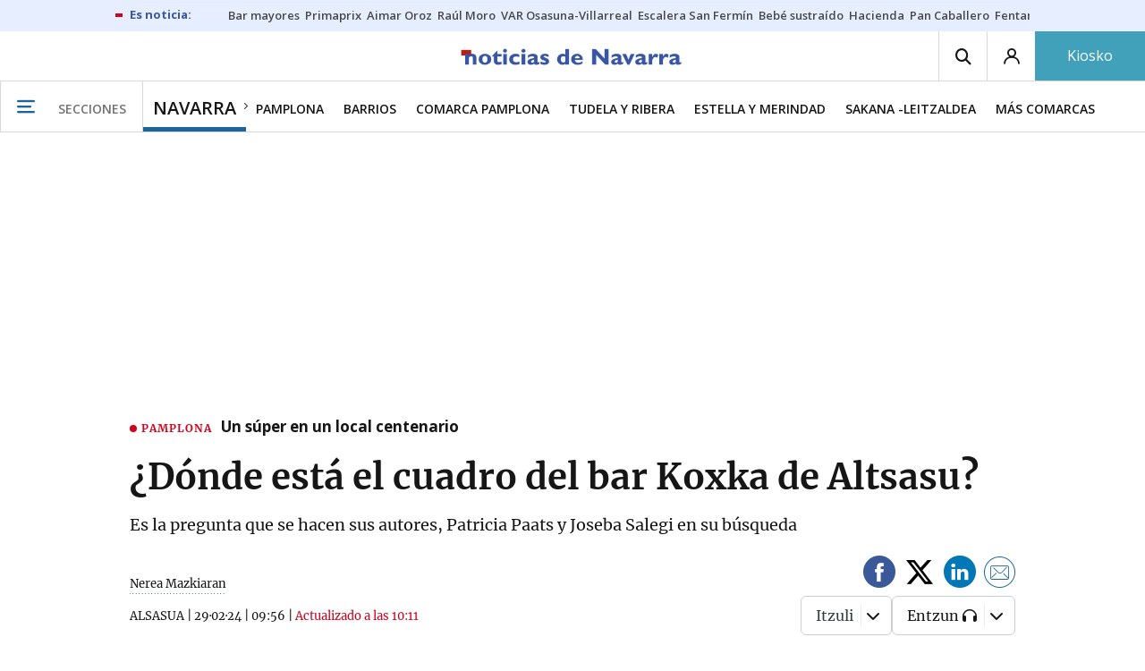

--- FILE ---
content_type: text/html; charset=UTF-8
request_url: https://www.noticiasdenavarra.com/navarra/2024/02/29/cuadro-bar-koxka-altsasu-7938728.html
body_size: 117787
content:
<!-- timezone: Europe/Madrid --><!-- x-device: desktop --><!-- mobileDetected: no --><!-- channel: master --><!doctype html>
<html lang="es" class="navarra">
<head>
    <meta content="IE=edge" http-equiv="X-UA-Compatible">
    <meta content="IE=EmulateIE9" http-equiv="X-UA-Compatible">
    <meta charset="utf-8">
    <meta name="viewport" content="width=device-width, initial-scale=1.0">
    <meta name="Generator" content="bCube ">
            
    <title
    >
    ¿Dónde está el  cuadro del bar Koxka de Altsasu?
            </title>
        <link
            rel="canonical"
            href="https://www.noticiasdenavarra.com/navarra/2024/02/29/cuadro-bar-koxka-altsasu-7938728.html"
    >
    
        <meta
            property="article:modified_time"
            content="2024-02-29T10:11:45+01:00"
    >
    
        <meta
            property="article:published_time"
            content="2024-02-29T09:56:58+01:00"
    >
    
        <meta
            property="article:section"
            content="Navarra"
    >
    
        <meta
            property="article:tag"
            content="Caso Alsasua"
    >
    
        <meta
            property="article:tag"
            content="Autores"
    >
    
        <meta
            property="article:tag"
            content="video"
    >
    
        <meta
            property="article:tag"
            content="Altsasu"
    >
    
        <meta
            property="article:tag"
            content="Altsasu / Alsasua"
    >
    
        <meta
            name="author"
            content="Nerea Mazkiaran"
    >
    
        <meta
            http-equiv="Content-Type"
            content="text/html; charset=UTF-8"
    >
    
        <meta
            name="description"
            content="Es la pregunta que se hacen sus autores, Patricia Paats y Joseba Salegi en su búsqueda"
    >
    
        <meta
            property="fb:app_id"
            content="5605744192803450"
    >
    
        <meta
            property="fb:pages"
            content="108377097420"
    >
    
        <meta
            name="generator"
            content="BBT bCube NX"
    >
    
        <meta
            name="keywords"
            content="cuadro, bar, koxka, altsasu"
    >
    
        <meta
            property="og:description"
            content="Es la pregunta que se hacen sus autores, Patricia Paats y Joseba Salegi en su búsqueda"
    >
    
        <meta
            property="og:image"
            content="https://estaticosgn-cdn.deia.eus/clip/dc54a254-c54b-4de2-b16d-f9d479d1787d_16-9-aspect-ratio_default_0_x640y775.jpg"
    >
    
        <meta
            property="og:image:height"
            content="495"
    >
    
        <meta
            property="og:image:width"
            content="880"
    >
    
        <meta
            property="og:site_name"
            content="Diario de Noticias de Navarra"
    >
    
        <meta
            property="og:title"
            content="¿Dónde está el  cuadro del bar Koxka de Altsasu?"
    >
    
        <meta
            property="og:type"
            content="article"
    >
    
        <meta
            property="og:url"
            content="https://www.noticiasdenavarra.com/navarra/2024/02/29/cuadro-bar-koxka-altsasu-7938728.html"
    >
    
        <meta
            name="publisher"
            content="Diario de Noticias de Navarra"
    >
    
        <meta
            name="robots"
            content="index,follow"
    >
    
        <meta
            name="twitter:card"
            content="summary_large_image"
    >
    
        <meta
            name="twitter:description"
            content="Es la pregunta que se hacen sus autores, Patricia Paats y Joseba Salegi en su búsqueda"
    >
    
        <meta
            name="twitter:image"
            content="https://estaticosgn-cdn.deia.eus/clip/dc54a254-c54b-4de2-b16d-f9d479d1787d_16-9-aspect-ratio_default_0_x640y775.jpg"
    >
    
        <meta
            name="twitter:title"
            content="¿Dónde está el  cuadro del bar Koxka de Altsasu?"
    >
    
        <link
            rel="shortcut icon"
            href="https://www.noticiasdenavarra.com/favicon.ico"
            type="image/x-icon"
    >
    
        <link
            rel="shortcut icon"
            href="https://www.noticiasdenavarra.com/favicon.png"
    >
    
        <link
            rel="apple-touch-icon"
            href="https://www.noticiasdenavarra.com/apple-touch-icon.png"
    >
    
        <meta
            name="cXenseParse:widgetimg"
            content="https://estaticosgn-cdn.deia.eus/clip/dc54a254-c54b-4de2-b16d-f9d479d1787d_4-3-aspect-ratio_75p_0_x640y775.jpg"
    >
    
        <meta
            name="cXenseParse:widgetimgmed"
            content="https://estaticosgn-cdn.deia.eus/clip/dc54a254-c54b-4de2-b16d-f9d479d1787d_4-3-aspect-ratio_50p_0_x640y775.jpg"
    >
    
        <meta
            name="cXenseParse:widgetimgpeq"
            content="https://estaticosgn-cdn.deia.eus/clip/dc54a254-c54b-4de2-b16d-f9d479d1787d_4-3-aspect-ratio_25p_0_x640y775.jpg"
    >
    
        <meta
            name="cXenseParse:pageclass"
            content="article"
    >
    
        <meta
            name="cXenseParse:recs:articleid"
            content="7938728"
    >
    
        <meta
            name="cXenseParse:recs:publishtime"
            content="2024-02-29T09:56:58+01:00"
    >
    
        <meta
            name="cXenseParse:noticias-fpubli"
            content="29-02-2024"
    >
    
        <meta
            name="cXenseParse:noticias-tags"
            content="Altsasu / Alsasua"
    >
    
        <meta
            name="cXenseParse:noticias-tags"
            content="Altsasu"
    >
    
        <meta
            name="cXenseParse:noticias-tags"
            content="video"
    >
    
        <meta
            name="cXenseParse:noticias-tags"
            content="Autores"
    >
    
        <meta
            name="cXenseParse:noticias-tags"
            content="Caso Alsasua"
    >
    
        <meta
            name="cXenseParse:noticias-tags"
            content="Altsasu / Alsasua"
    >
    
        <meta
            name="cXenseParse:autor-articulo"
            content="Nerea Mazkiaran"
    >
    
        <meta
            name="cXenseParse:url-autor-articulo"
            content="https://www.noticiasdenavarra.com/autores/nerea-mazkiaran.html"
    >
    
        <link
            rel="amphtml"
            href="https://www.noticiasdenavarra.com/navarra/2024/02/29/cuadro-bar-koxka-altsasu-7938728.amp.html"
    >
    
            
    <link rel="preload" as="font" type="font/woff" crossorigin="anonymous" href="https://estaticos-cdn.noticiasdenavarra.com/fonts/noticias-icons.woff" />

            <link rel="preload" as="image" href="https://estaticosgn-cdn.deia.eus/clip/dc54a254-c54b-4de2-b16d-f9d479d1787d_16-9-discover-aspect-ratio_default_0_x640y775.jpg">
    
            <link href="https://fonts.googleapis.com/css2?family=Bree+Serif&family=Manuale:ital,wght@0,400;0,600;1,400;1,700&family=Montserrat:wght@400;700&family=Open+Sans:wght@300;400;600;700&family=Playfair+Display&family=Roboto+Condensed:wght@400;700&family=Roboto:wght@400;700&family=Source+Code+Pro&display=swap" rel="stylesheet" rel="preload">
                <link href="https://estaticos-cdn.noticiasdenavarra.com/css/base.css?id=2449e3f9c4e1397b5554" rel="stylesheet" />
        <link href="https://estaticos-cdn.noticiasdenavarra.com/cssFonts/typography.css?id=77c85b322e8ffc92611b" rel="stylesheet" />
        <link href="https://estaticos-cdn.noticiasdenavarra.com/css/app.css?id=589efe264ce6f8557919" rel="stylesheet" />
        <link href="https://estaticos-cdn.noticiasdenavarra.com/css/header.css?id=59875a4583c26bc9124f" rel="stylesheet" />
        <link href="https://estaticos-cdn.noticiasdenavarra.com/css/footer.css?id=44c3471cc1c5a1a5e8d8" rel="stylesheet" rel="preload" />
    
    <link rel="preconnect" href="https://estaticos-cdn.noticiasdenavarra.com" />
<link rel="preconnect" href="//www.googletagmanager.com" />
<link rel="preconnect" href="//sb.scorecardresearch.com" />
<link rel="preconnect" href="//www.google-analytics.com" />
<link rel="preconnect" href="//analytics.prensaiberica.es" />
<link rel="preconnect" href="//ping.chartbeat.net" />
<link rel="preconnect" href="//connect.facebook.net" />

    
        <link rel="alternate" title="Navarra" href="/rss/section/20000/" type="application/rss+xml" />

                <script type="application/ld+json">{"@context":"https:\/\/schema.org","@type":"NewsArticle","headline":"¿Dónde está el  cuadro del bar Koxka de Altsasu?","url":"https:\/\/www.noticiasdenavarra.com\/navarra\/2024\/02\/29\/cuadro-bar-koxka-altsasu-7938728.html","image":{"@type":"ImageObject","width":{"@type":"QuantitativeValue","value":1200},"height":{"@type":"QuantitativeValue","value":675},"author":{"@type":"Person","name":"Nerea Mazkiaran"},"name":"Fotografía del cuadro que desapareció del bar Koxka.","url":"https:\/\/estaticosgn-cdn.deia.eus\/clip\/dc54a254-c54b-4de2-b16d-f9d479d1787d_16-9-discover-aspect-ratio_default_0_x640y775.jpg"},"associatedMedia":{"@type":"MediaObject","video":{"@type":"VideoObject","image":"https:\/\/estaticosgn-cdn.deia.eus\/clip\/3686899c-9d37-45f1-9e16-0106e72e7b62_16-9-aspect-ratio_default_0.jpg","thumbnailUrl":"https:\/\/estaticosgn-cdn.deia.eus\/clip\/3686899c-9d37-45f1-9e16-0106e72e7b62_16-9-aspect-ratio_default_0.jpg","description":"Vídeo: ¿Dónde está el  cuadro del bar Koxka de Altsasu?","uploadDate":"2024-02-29T09:10:51+00:00","name":"Vídeo: ¿Dónde está el  cuadro del bar Koxka de Altsasu?","url":"\/videos\/general\/navarra\/2024\/02\/29\/video-cuadro-bar-koxka-altsasu-7938787.html","embedUrl":"https:\/\/www.youtube.com\/watch?v=XhI0LDp-eYI"}},"author":{"@type":"Person","name":"Nerea Mazkiaran","url":"https:\/\/www.noticiasdenavarra.com\/autores\/nerea-mazkiaran.html"},"datePublished":"2024-02-29T09:56:58+01:00","dateModified":"2024-02-29T10:11:45+01:00","publisher":{"@type":"Organization","name":"Diario de Noticias de Navarra","url":"https:\/\/www.noticiasdenavarra.com","sameAs":["https:\/\/www.twitter.com\/noticiasnavarra","https:\/\/www.facebook.com\/NoticiasNavarra","https:\/\/www.instagram.com\/noticiasnavarra_oficial","https:\/\/www.linkedin.com\/\/company\/noticias-de-navarra\/"],"logo":{"@type":"ImageObject","url":"https:\/\/www.noticiasdenavarra.com\/images\/logo-navarra.png","name":"Diario de Noticias de Navarra"}},"contentLocation":[{"@type":"Place","address":{"@type":"PostalAddress","addressLocality":"Altsasu \/ Alsasua","addressRegion":"Sakana-Leitzaldea"}},{"@type":"Place","name":"ALSASUA"}],"articleSection":"Navarra","articleBody":"La madrugada del 8 de febrero desapareció del bar Koxka el cuadro InDefensión-Injustizia, una obra creada por Patricia Paats y Joseba Salegi. “Fruto de una gamberrada, hacia las cuatro de la mañana sacaron el cuadro del bar y lo dejaron apoyado en los barriles que hay en la fachada. Esa misma noche desapareció”, cuenta Salegi, que ha realizado un vídeo que ha difundido a través de Youtube en el que busca ayuda para recuperarlo. Con la música de fondo de La pantera rosa y una imagen del cuadro, se lee “rogamos encarecidamente a todo el que sepa algo sobre su paradero, nos lo informe al teléfono 649435487”. En dos días lleva más de 1.500 visualizaciones. Las llamadas han sido menos, una, con “información poco fidedigna”, según apunta.   Salegi recuerda que cedieron el cuadro a este bar de Altsasu “como reconocimiento al hecho histórico que les tocó vivir” y que formaba parte de la exposición colectiva que Artebide Taldea organizó de cara a ferias de 2019. Y es que por primera y única vez en su andadura, la muestra giró en torno a un tema, el denominado Caso Altsasu con el fin de expresar a través del arte diferentes emociones como repulsa, dolor, rabia, tristeza o vulnerabilidad. “Para nosotros es importante el cuadro, más allá de su valor económico”, destaca, al tiempo que recuerda que la idea fue suya, inspirada en los apóstoles que Oteiza creó para la fachada de la basílica de Arantzazu. “Oteiza es el artista que mejor representa la esencia y la tragedia vasca; la indefensión y la injusticia en el caso Altsasu, que quisimos que fuera sin color, apegada a la tierra. Hice el boceto en una servilleta de bar”, recuerda. La pintora Patricia Paats fue la encarga de darle forma. ","mainEntityOfPage":"Diario de Noticias de Navarra"}</script>
    
    
    
            
    
    <script type="text/javascript">

        var url = window.location.href;
        var previous = (document.referrer.indexOf(window.location.hostname.split('.').slice(-2).join('.')) != -1) ? document.referrer.split('?')[0]: undefined;
        var name = (window.location.hostname.match(/^www/)) ? window.location.hostname.split('.').slice(1,2).join() : window.location.hostname.split('.').slice(0,1).join();
        var { hostname, pathname } = new URL(url);
        var domain = hostname.substring(hostname.lastIndexOf(".", hostname.lastIndexOf(".") - 1) + 1);
        var params = (window.location.search+window.location.hash) ? window.location.search+window.location.hash: undefined;
        if (params === "") {
            params = undefined;
        }

        window.dataLayer = window.dataLayer || [];

        var dataLayerEvents = {
                "event" : "pageview",
                "ads" : {
                    "enabled" : "1",
                    "positions" : undefined
                },
                "campaign" : {
                    "medium" : undefined,
                    "name" : undefined,
                    "source" : undefined
                },
                "content" : {
                    "access" : "abierto",
                    "branded" : "0",
                    "category" : "ed-local",
                    "date" : {
                        "modification" : "2024-02-29T10:11:45+01:00",
                        "publication" : "2024-02-29T09:56:58+01:00",
                        "publication_short" : "2024-02-29"
                    },
                    "front" : "1" ?? "0",
                "id" : "7938728",
                "language": "castellano",
                "local" : {
                    "city" : "altsasu alsasua",
                    "province" : "navarra",
                    "region" : "sakana leitzaldea"
                },
                "local_is" : "1",
                "multimedia" : "image",
                "origin" : "print",
                "person" : {
                    "author" : "nerea mazkiaran",
                    "editor" : "iplatero@noticiasdenavarra.com",
                    "signin" : undefined
                },
                "place" : "alsasua",
                "pretitle" : undefined,
                "read" : {
                    "time" : "75"
                },
                "related" : "0" ,
                "search" : undefined,
                "section" : {
                    "level_1" : "navarra",
                    "level_2" : "navarra",
                    "level_3" : undefined,
                    "secondary": undefined
                },
                "social" : "0",
                "tag" : "altsasu alsasua|altsasu|video|autores|caso alsasua",
                "tag_internal" : "portada seccion|home",
                "type" : {
                    "cms" : "noticia"
                },
                "words" : "313"
            },
            "page" : {
            "canonical": "https://www.noticiasdenavarra.com/navarra/2024/02/29/cuadro-bar-koxka-altsasu-7938728.html" ?? url,
                "h1" : "¿Donde esta el  cuadro del bar Koxka de Altsasu?",
                "referrer" : document.referrer,
                "response" : "200",
            "url" : {
                "complete" : url,
                    "domain" : domain,
                    "hostname" : hostname,
                    "parameters" : params,
                    "path" : pathname,
                    "previous" : previous
            },
            "view_id": Date.now().toString()
        },
        "product" : {
            "platform" : "web",
                "brand" : "noticias de navarra",
            "name": name
        },
        "video" : {
            "author" : undefined,
            "origin" : undefined,
            "title" : undefined,
            "type" : undefined
        }
        };

        
        window.dataLayer.push(dataLayerEvents)
    </script>

        <script lang="js">
var app = window.app || {};
app.utils = (function (module) {
    if (typeof Array.isArray === 'undefined') {
        Array.isArray = function(obj) {
            return Object.prototype.toString.call(obj) === '[object Array]';
        };
    }
    if (!Array.prototype.flat) {
        Object.defineProperty(Array.prototype, 'flat', {
            configurable: true,
            value: function flat () {
                var depth = isNaN(arguments[0]) ? 1 : Number(arguments[0]);

                return depth ? Array.prototype.reduce.call(this, function (acc, cur) {
                    if (Array.isArray(cur)) {
                        acc.push.apply(acc, flat.call(cur, depth - 1));
                    } else {
                        acc.push(cur);
                    }

                    return acc;
                }, []) : Array.prototype.slice.call(this);
            },
            writable: true
        });
    }

    function FlagManager(flagNames) {
        var self = this;
        self.flags = {};
        if (Array.isArray(flagNames)) {
            for (var i = 0; i < flagNames.length; i++) {
                self.flags[flagNames[i]] = 2 << i;
            }
        } else if (typeof flagNames === 'object') {
            var i = 0;
            for (var p in flagNames) {
                if (flagNames.hasOwnProperty(p)) {
                    self.flags[flagNames[p]] = 2 << i;
                    i++;
                }
            }
        }
        self.value = 0;
        self.subscribers = {};

        function getFlag(flag) {
            if (Array.isArray(flag)) {
                return flag.reduce(function (result, f) {
                    return result | getFlag(f);
                }, 0);
            }
            return self.flags[flag] || flag || 0;
        }

        self.get = function (flag) {
            flag = getFlag(flag);
            return (self.value & flag) === flag;
        };
        self.set = function (flag) {
            self.value |= (getFlag(flag));
            setTimeout(function () {
                Object.keys(self.subscribers)
                    .map(function (mask) {
                        if (self.get(parseInt(mask))) {
                            self.subscribers[mask].forEach(function (cb) {
                                cb();
                            });
                            delete self.subscribers[mask];
                        }
                    }.bind(self));
            }.bind(self), 0);
        };
        self.subscribe = function (mask, callBack) {
            mask = getFlag(mask);
            if (parseInt(mask) && typeof callBack === 'function') {
                if (self.get(mask)) return callBack();
                self.subscribers[mask] = (self.subscribers[mask] || []);
                self.subscribers[mask].push(callBack);
            }
        };
    }
    module.FlagManager = FlagManager;

    function BufferQueue(flushCallback, initialBuffer) {
        var self = this;
        self.flush = flushCallback;
        self.buffer = initialBuffer || [];
        self.isReady = false;

        self.doFlush = function () {
            if (self.buffer.length === 0) return;
            var elements = self.buffer.splice(0, self.buffer.length);
            self.flush(elements);
        };
        self.ready = function () {
            self.isReady = true;
            self.doFlush();
        };
        self.push = function (element) {
            self.buffer.push(element);
            if (self.isReady) self.doFlush();
        };
    }
    module.BufferQueue = BufferQueue;

    module.getCookie = function (name) {
        var value = '; ' + document.cookie;
        var parts = value.split('; ' + name + '=');
        if (parts.length === 2) {
            return parts.pop()
                .split(';')
                .shift();
        }
    };
    module.setCookie = function setCookie(name, value, options) {
        let updatedCookie = encodeURIComponent(name) + "=" + encodeURIComponent(value);

        options = options || {};
        for (var optionKey in options) {
            if (options.hasOwnProperty(optionKey)) {
                updatedCookie += '; ' + optionKey;
                let optionValue = options[optionKey];
                if (optionValue !== true) {
                    updatedCookie += '=' + optionValue;
                }
            }
        }
        document.cookie = updatedCookie;
    };

    module.URLSearchParams = window.URLSearchParams || function () {
        return {
            has: function () {
                return false;
            },
        };
    };

    module.getViewportHeight = function () {
        return Math.max(document.documentElement.clientHeight, window.innerHeight || 0);
    };

    module.getViewportWidth = function () {
        return Math.max(document.documentElement.clientWidth, window.innerWidth || 0);
    };

    module.getScreenWidth = function (def) {
        return screen ? screen.width : (def || 0);
    };

    return module;
})(app.utils || {});
</script>
            
<script type="text/javascript">
    window.cmp_config = {
        name: "Noticias de Navarra",
        privacyURL: "https://www.noticiasdenavarra.com/politica-privacidad/",
        langs: ['es'],
        lang: 'es',
        noticeTxt: {
            es: "Nosotros y nuestros socios utilizamos tecnolog&iacute;as, como las cookies, y procesamos datos personales, como las direcciones IP y los identificadores de cookies, para personalizar los anuncios y el contenido seg&uacute;n sus intereses, medir el rendimiento de los anuncios y el contenido y obtener informaci&oacute;n sobre las audiencias que vieron los anuncios y el contenido. Haga clic a continuaci&oacute;n para autorizar el uso de esta tecnolog&iacute;a y el procesamiento de sus datos personales para estos fines. Puede cambiar de opini&oacute;n y cambiar sus opciones de consentimiento en cualquier momento al regresar a este sitio."
        },
        okbtn: {
            es: "Acepto"
        },
        infobtn: {
            es: "M&aacute;s informaci&oacute;n"
        },
        position: 'popup',
    };
</script>
<script type="text/javascript" src="https://trafico.prensaiberica.es/cmp/min/partner.js"></script>
<link href="https://sdk.privacy-center.org/85b004e1-73f5-4874-bf8a-eebcd1de6b43/loader.js" rel="preload" as="script" fetchpriority="high" />
<script async type="text/javascript"
        src="https://securepubads.g.doubleclick.net/tag/js/gpt.js"></script>

            <link href="https://trafico.prensaiberica.es/adm/min/pb_wrapper/pbwrapper.js" rel="preload" as="script" />
        <link href="https://trafico.prensaiberica.es/adm/min/pb_wrapper/prebid.js" rel="preload" as="script" />
                <link href="https://c.amazon-adsystem.com/aax2/apstag.js" rel="preload" as="script" />
    
    <script lang="js">
        // Defaults...
        var app = window.app || {};
        var googletag = window.googletag || { cmd: [] };
        var cX = window.cX || { callQueue: [] };
        var gptadslots = [];
        var initialSlots = [];

        app.ads = (function (module) {

            if (window.location.hash === '#debug-ads') {
                module.logs = {
                    log: console.log.bind(console, '%c[PUBLICIDAD]', 'color:green'),
                    error: console.error.bind(console, '%c[PUBLICIDAD]', 'color:green'),
                    group: console.group.bind(console),
                    groupEnd: console.groupEnd.bind(console),
                }
            } else {
                var doNothing = function () {
                };
                module.logs = {
                    log: doNothing,
                    error: doNothing,
                    group: doNothing,
                    groupEnd: doNothing,
                };
            }

            var flags = {
                ADS_INITIALIZED: 'ADS_INITIALIZED',
                CMP_READY: 'CMP_READY',
                GOOGLETAG_LOADED: 'GOOGLETAG_LOADED',
                PHOTOGALLERY_MOBILE: 'PHOTOGALLERY_MOBILE',
                DOM_READY: 'DOM_READY',
            };
            var flagManager = new app.utils.FlagManager(flags);

            // Tipos de usuarios. Son potencias de 2 para poder hacer máscaras de bits.
            var userTypes = {
                NONE: 0,        // Tipo de usuario por defecto.
                ANONYMOUS: 1,   // Usuarios no registrados.
                REGISTERED: 2,  // Usuarios registrados pero no suscriptores.
                SUBSCRIBER: 4,  // Usuarios registrados y con alguna suscripción activa. Este tipo solo estará disponible en medias premium.
            };

            var slotTargetings = {
                leftSky: 'cpm_si',
                rightSky: 'cpm_sd',
                footer: 'cpm_fmega',
                header: 'cpm_m',
            };
            var footerAdId = false;
            var headerAdId = false;
            function initializePubadsEventListeners() {
                googletag.pubads().addEventListener('slotVisibilityChanged', function (event) {
                    if (event.isEmpty) return;
                    var targeting = event.slot.getTargeting('p')[0];
                    if (targeting === slotTargetings.footer && event.inViewPercentage > 50) {
                        var closeButton = document.querySelector('[data-megabanner-close]');
                        setTimeout(function () { closeButton && (closeButton.style.display = 'block'); }, 1500);
                    }
                });
                googletag.pubads().addEventListener('slotRenderEnded', function (event) {
                    if (event.isEmpty) return;

                    var targeting = event.slot.getTargeting('p')[0];
                    if (targeting === slotTargetings.footer) {
                        var closeButton = document.querySelector('[data-megabanner-close]');
                        var fmegaPiano = document.getElementById('fmegaPiano');
                        if (fmegaPiano) {
                            fmegaPiano.style.display = 'none';
                            if (closeButton) {
                                closeButton.addEventListener('click', function () {
                                    fmegaPiano.style.display = 'block';
                                });
                            }
                        }
                    } else if (targeting === slotTargetings.leftSky || targeting === slotTargetings.rightSky) {
                        document.getElementsByClassName('sky')[0].classList.add('ad-sky--afterhead');
                    }
                });

                if (module.device === 'mobile' && headerAdId && !document.body.classList.contains('sk--photogallery')) {
                    module.logs.log('Vamos a intentar poner el baner de cabecera en el footer si no hay publi ahí.')
                    if (footerAdId) {
                        googletag.pubads().addEventListener('slotRenderEnded', function (event) {
                            var targeting = event.slot.getTargeting('p')[0];
                            if (targeting === slotTargetings.footer && event.isEmpty) {
                                module.logs.log('El footer está vacío!!!')
                                setHeaderAdAsMegabanner(headerAdId);
                            }
                        });
                    } else {
                        module.logs.log('No se ha cargado footer!!!');
                        setHeaderAdAsMegabanner(headerAdId);
                    }
                }

                if (headerAdId && footerAdId) {
                    const headerAd = document.getElementById(headerAdId);
                    const footerAd = document.getElementById(footerAdId);

                    if (headerAd && footerAd && footerAd.parentElement) {
                        document.addEventListener('scroll', function () {
                            let rect = headerAd.getBoundingClientRect()
                            if (rect.bottom >= 0) {
                                footerAd.parentElement.style.display = 'none'
                            } else {
                                footerAd.parentElement.style.display = 'block'
                            }
                        });
                    }
                }
            }

            function setHeaderAdAsMegabanner(headerAdId) {
                var ad = document.getElementById(headerAdId);
                if (!ad) return;
                var adParent = ad.parentNode;
                var adGrandparent = adParent.parentNode;
                if (!adGrandparent.classList.contains('megabanner')) {                    adGrandparent.className = 'megabanner';
                    adGrandparent.removeAttribute('style')
                    adParent.className = 'megabanner__wrapper wrapper';
                    adParent.removeAttribute('style');
                    googletag.pubads().addEventListener('slotVisibilityChanged', function (event) {
                        var targeting = event.slot.getTargeting('p')[0];
                        if (targeting === slotTargetings.header && event.inViewPercentage > 50) {
                            var closeButtons = document.querySelectorAll('[data-commercial-up-close]');
                            closeButtons.forEach(function(closeButton){
                                setTimeout(function () { closeButton && (closeButton.style.display = 'block'); }, 1500);
                            })

                        }
                    });
                } else {
                    googletag.pubads().addEventListener('slotVisibilityChanged', function (event) {
                        var targeting = event.slot.getTargeting('p')[0];
                        if (targeting === slotTargetings.header && event.inViewPercentage > 50) {
                            var closeButtons = document.querySelectorAll('[data-megabanner-close]');
                            closeButtons.forEach(function(closeButton){
                                setTimeout(function () { closeButton && (closeButton.style.display = 'block'); }, 1500);
                            })

                        }
                    });
                }
            }

            function addCTMToVideos() {
                document.addEventListener('DOMContentLoaded', function () {
                    var videos = document.querySelectorAll('[data-ad-tag-url]');
                    videos.forEach(function (element) {
                        var adTagUrl = element.dataset.adTagUrl;
                        if (adTagUrl) {
                            element.dataset.adTagUrl = adTagUrl + '&npa=1';
                        }
                    });
                });
            }

            module.adMap = {"id":1000011,"name":"all - web - noticia","geos":["altsasu-alsasua"],"tags":["altsasu-alsasua","altsasu","video","autores","caso-alsasua"],"adUnit":"nav\/local\/navarra\/noticia","page":"7938728","networkCode":"138855687","headerBiddingType":"_noticia","sensitiveContent":false,"compliant":"yes","slots":[{"id":1000005,"elementId":"728-7","name":"all - web - cpm_m","slot":"728","targeting":[{"key":"p","value":"cpm_m","uuid":"7e88fd1d-6b07-46a9-99f9-405df0d8c8bf"}],"sizes":[[1,1]],"type":"nacional","mapping":[{"key":[990,0],"value":[[1,1],[728,90],[980,90],[980,180],[728,250],[990,90],[980,200],[980,250],[990,200],[990,250],[970,90],[970,250],[990,45],[990,50],[980,45],[980,50],"fluid"]},{"key":[980,0],"value":[[1,1],[728,90],[980,90],[980,180],[728,250],[980,200],[980,250],[970,90],[970,250],[980,45],[980,50],[320,50],[320,53],[320,100],[300,50],[300,53],[300,100],"fluid"]},{"key":[970,0],"value":[[1,1],[728,90],[728,250],[970,90],[970,250],[320,50],[320,53],[320,100],[300,50],[300,53],[300,100],"fluid"]},{"key":[728,0],"value":[[1,1],[728,90],[728,250],[320,50],[320,53],[320,100],[300,50],[300,53],[300,100],"fluid"]},{"key":[0,0],"value":[[1,1],[320,50],[320,53],[320,100],[300,50],[300,53],[300,100],"fluid"]}],"mappingByWidth":{"990":[[1,1],[728,90],[980,90],[980,180],[728,250],[990,90],[980,200],[980,250],[990,200],[990,250],[970,90],[970,250],[990,45],[990,50],[980,45],[980,50],"fluid"],"980":[[1,1],[728,90],[980,90],[980,180],[728,250],[980,200],[980,250],[970,90],[970,250],[980,45],[980,50],[320,50],[320,53],[320,100],[300,50],[300,53],[300,100],"fluid"],"970":[[1,1],[728,90],[728,250],[970,90],[970,250],[320,50],[320,53],[320,100],[300,50],[300,53],[300,100],"fluid"],"728":[[1,1],[728,90],[728,250],[320,50],[320,53],[320,100],[300,50],[300,53],[300,100],"fluid"],"0":[[1,1],[320,50],[320,53],[320,100],[300,50],[300,53],[300,100],"fluid"]},"outOfPage":false,"scroll":null,"enabledForSubscribers":true,"enabledForRegistered":true,"enabledForAnonymous":true,"enabledForBitMask":7,"lazyLoaded":false},{"id":1000020,"elementId":"cpm_fmega-3","name":"all - web - cpm_fmega","slot":"cpm_fmega","targeting":[{"key":"p","value":"cpm_fmega","uuid":"f3bc9cb7-9d26-4646-9e80-1c31b1e82579"}],"sizes":[[1,1]],"type":"local","mapping":[{"key":[990,0],"value":[[1,1],[728,90],[980,90],[990,90],[970,90],[990,45],[990,50],[980,45],[980,50],[970,50],"fluid"]},{"key":[980,0],"value":[[1,1],[728,90],[980,90],[970,90],[980,45],[980,50],[970,50],"fluid"]},{"key":[970,0],"value":[[1,1],[728,90],[970,90],[970,50],"fluid"]},{"key":[728,0],"value":[[1,1],[728,90],[320,50],[320,53],[320,100],"fluid"]},{"key":[0,0],"value":[[1,1],[320,50],[320,53],[320,100],"fluid"]}],"mappingByWidth":{"990":[[1,1],[728,90],[980,90],[990,90],[970,90],[990,45],[990,50],[980,45],[980,50],[970,50],"fluid"],"980":[[1,1],[728,90],[980,90],[970,90],[980,45],[980,50],[970,50],"fluid"],"970":[[1,1],[728,90],[970,90],[970,50],"fluid"],"728":[[1,1],[728,90],[320,50],[320,53],[320,100],"fluid"],"0":[[1,1],[320,50],[320,53],[320,100],"fluid"]},"outOfPage":false,"scroll":1500,"enabledForSubscribers":false,"enabledForRegistered":true,"enabledForAnonymous":true,"enabledForBitMask":3,"lazyLoaded":false},{"id":1000003,"elementId":"skyizda-3","name":"all - web - cpm_si","slot":"skyizda","targeting":[{"key":"p","value":"cpm_si","uuid":"e0743a6c-f06a-4bce-90a8-a029632203fa"}],"sizes":[[1,1]],"type":"nacional","mapping":[{"key":[1280,0],"value":[[1,1],[120,600],[120,1000],[160,1000],[160,600],[450,1000]]},{"key":[0,0],"value":[]}],"mappingByWidth":{"1280":[[1,1],[120,600],[120,1000],[160,1000],[160,600],[450,1000]],"0":[]},"outOfPage":false,"scroll":null,"enabledForSubscribers":false,"enabledForRegistered":true,"enabledForAnonymous":true,"enabledForBitMask":3,"lazyLoaded":false},{"id":1000004,"elementId":"skydcha-3","name":"all - web - cpm_sd","slot":"skydcha","targeting":[{"key":"p","value":"cpm_sd","uuid":"5b35eae4-708c-4361-8c94-4c0d75a75566"}],"sizes":[[1,1]],"type":"nacional","mapping":[{"key":[1280,0],"value":[[1,1],[120,601],[120,1001],[160,1001],[160,601],[450,1001]]},{"key":[0,0],"value":[]}],"mappingByWidth":{"1280":[[1,1],[120,601],[120,1001],[160,1001],[160,601],[450,1001]],"0":[]},"outOfPage":false,"scroll":null,"enabledForSubscribers":false,"enabledForRegistered":true,"enabledForAnonymous":true,"enabledForBitMask":3,"lazyLoaded":false},{"id":1000002,"elementId":"300dcha-7","name":"all - web - cpm_r_dcha","slot":"300dcha","targeting":[{"key":"p","value":"cpm_r_dcha","uuid":"561aef3a-4f0a-4968-b5f9-2731b4bb68fc"}],"sizes":[[1,1]],"type":"nacional","mapping":[{"key":[768,0],"value":[[1,1],[300,250],[300,300],[300,600],"fluid"]},{"key":[0,0],"value":[[1,1],[300,600],[336,280],[320,480],[300,250],[300,300],[250,250],[300,100],"fluid"]}],"mappingByWidth":{"768":[[1,1],[300,250],[300,300],[300,600],"fluid"],"0":[[1,1],[300,600],[336,280],[320,480],[300,250],[300,300],[250,250],[300,100],"fluid"]},"outOfPage":false,"scroll":null,"enabledForSubscribers":true,"enabledForRegistered":true,"enabledForAnonymous":true,"enabledForBitMask":7,"lazyLoaded":false},{"id":1000001,"elementId":"300dchab-3","name":"all - web - cpm_r_dchab","slot":"300dchab","targeting":[{"key":"p","value":"cpm_r_dchab","uuid":"83825312-bd0b-46fd-a5a7-d4939277eb20"}],"sizes":[[1,1]],"type":"local","mapping":[{"key":[768,0],"value":[[1,1],[300,250],[300,300],[300,600],"fluid"]},{"key":[0,0],"value":[[1,1],[300,600],[336,280],[320,480],[300,250],[300,300],[250,250],[300,100],"fluid"]}],"mappingByWidth":{"768":[[1,1],[300,250],[300,300],[300,600],"fluid"],"0":[[1,1],[300,600],[336,280],[320,480],[300,250],[300,300],[250,250],[300,100],"fluid"]},"outOfPage":false,"scroll":null,"enabledForSubscribers":false,"enabledForRegistered":true,"enabledForAnonymous":true,"enabledForBitMask":3,"lazyLoaded":false},{"id":1000014,"elementId":"300dchac-3","name":"all - web - cpm_r_dchac","slot":"300dchac","targeting":[{"key":"p","value":"cpm_r_dchac","uuid":"69b5a445-136c-4f9f-bac5-f6be9d13d255"}],"sizes":[[1,1]],"type":"nacional","mapping":[{"key":[768,0],"value":[[1,1],[300,250],[300,300],[300,600],"fluid"]},{"key":[0,0],"value":[[1,1],[300,600],[336,280],[320,480],[300,250],[300,300],[250,250],[300,100],"fluid"]}],"mappingByWidth":{"768":[[1,1],[300,250],[300,300],[300,600],"fluid"],"0":[[1,1],[300,600],[336,280],[320,480],[300,250],[300,300],[250,250],[300,100],"fluid"]},"outOfPage":false,"scroll":null,"enabledForSubscribers":false,"enabledForRegistered":true,"enabledForAnonymous":true,"enabledForBitMask":3,"lazyLoaded":true}],"disableAdsInImage":"no","disableNoAdserverAds":"no","disablePrebidLoad":false,"disableApstagLoad":false,"disableRefreshAd":false,"lazyLoadSensibilityDesktop":1,"lazyLoadSensibilityMobile":2};
            module.premiumEnabled = 0;
            module.isPremiumContent = 0;
            module.screenWidth = app.utils.getScreenWidth();
            module.device = (module.screenWidth <= 500) ? 'mobile' : 'desktop';
            module.lazyLoadSensibility = ((module.screenWidth <= 500)
                ? module.adMap.lazyLoadSensibilityMobile
                : module.adMap.lazyLoadSensibilityDesktop) || 0;
            module.lazyLoadSensibilityPx = module.lazyLoadSensibility
                ? (module.lazyLoadSensibility + 1) * app.utils.getViewportHeight()
                : 0;
            module.renderQueue = new app.utils.BufferQueue(module.adMap.disableRefreshAd
                ? function () {}
                : function (ads) {
                    ads = ads.flat();
                    googletag.cmd.push(function () {
                        googletag.pubads().refresh(ads);
                        ads.map(function (ad) {
                            module.logs.log('Pintando slot: ', ad.getSlotElementId());
                        });
                    });
                }.bind(this));
            module.onLoad = new app.utils.BufferQueue(
                function (callbacks) {
                    callbacks.map(function (callback) {
                        callback(module);
                    });
                }.bind(this),
                module.onLoad);

            var userInfo = { type: userTypes.ANONYMOUS, u: null };
            if (typeof app.utils.getCookie("__tac") != 'undefined' && app.utils.getCookie("__tac").length > 0) {
                if (!module.premiumEnabled) {
                    userInfo.type = userTypes.REGISTERED;
                    userInfo.u = 'r';
                } else {
                    userInfo.type = userTypes.SUBSCRIBER;
                    userInfo.u = 's';
                }
            } else if (typeof app.utils.getCookie("__utp") != 'undefined' && app.utils.getCookie("__utp").length > 0) {
                userInfo.type = userTypes.REGISTERED;
                userInfo.u = 'r';
            }

            userInfo.hasAccess = !module.isPremiumContent || userInfo.type > (module.premiumEnabled ? userTypes.REGISTERED : userTypes.ANONYMOUS);
            module.user = userInfo;

            module.removePosition = function (position) {
                module.logs.log('remove not initialized position', position.elementId);
                document.querySelectorAll('[data-ad-position-baldomero="' + position.elementId + '"]').forEach(function (element) {
                    module.logs.log('Se elimina el hueco de publicidad de la posición', position.elementId);
                    element.dataset.adPositionBaldomero += '--removed';
                    element.dataset.adPositionCount = (+element.dataset.adPositionCount || 1) - 1;
                    if(+element.dataset.adPositionCount === 0) element.classList.add('baldomero');
                });
            };

            module.isPositionActive = function isPositionActive(position) {
                return (position.enabledForBitMask & module.user.type) === module.user.type;
            };

            /**
             * Devuelve una función que calcula la altura a la que se encuentra una posición de publicidad en cada momento.
             * @param {string} elementId
             * @return {function(): {absoluteTop: number, renderAt: number }}
             */
            function buildPositionOffsetGetterFunction(elementId) {
                var element = document.getElementById(elementId);
                if (!element) {
                    return function () {
                        return {absoluteTop: 0, renderAt: 0};
                    };
                }

                return function () {
                    var box = element.getBoundingClientRect();
                    var absoluteTop = box.top + window.scrollY;
                    var renderAt = absoluteTop - module.lazyLoadSensibilityPx;
                    return {absoluteTop: absoluteTop, renderAt: renderAt};
                };
            }

            module.handleLazyLoadedPosition = function handleLazyLoadedPosition(slot) {
                var elementId = slot.getSlotElementId();
                var getPositionOffset = buildPositionOffsetGetterFunction(elementId);

                var offset = getPositionOffset().renderAt;
                if (offset <= 0
                    || document.body.scrollTop > offset
                    || document.documentElement.scrollTop > offset
                ) {
                    module.logs.log('La posición ' + elementId + ' debería cargarse perezosamente, pero su offset es menor que la sensibilidad configurada:', offset);
                    if (module.adMap.disablePrebidLoad) {
                        module.renderQueue.push(slot);
                    } else {
                        module.logs.log('Pintando slot: ', elementId);
                        pbjs.que.push(function () { pbjs.refreshAds([elementId]); });
                    }
                } else {
                    module.logs.log('La posición ' + elementId + ' será cargada perezosamente a ' + offset + 'px');
                    module.handleScrolledPosition(slot, getPositionOffset);
                }
            };

            function renderCpmFmega(renderPositionAt = 0) {
                const adCpmFmegaQuery = document.querySelectorAll('[id$="-div-gpt-ad_cpm_fmega"]:not(:empty)');
                if (!adCpmFmegaQuery.length) {
                    return;
                }

                const megabannerContainer = adCpmFmegaQuery[0].closest('.megabanner');
                const lastScrollTop = window.lastScrollTop || 0;
                const currentScrollTop = document.body.scrollTop || document.documentElement.scrollTop;
                if (currentScrollTop < renderPositionAt) {
                    megabannerContainer.classList.remove('megabanner--showing');
                    return;
                }

                megabannerContainer.classList.add('megabanner--showing');
                const bannerHeight = adCpmFmegaQuery[0].offsetHeight;
                // Scrolling down
                if (lastScrollTop < currentScrollTop) {
                    megabannerContainer.style.bottom = 0;
                } else { // Scrolling up
                    megabannerContainer.style.bottom = `${bannerHeight / 2 * -1}px`;
                }
                window.lastScrollTop = currentScrollTop;
            }

            /**
             * @param slot El slot de publicidad que debemos inicializar.
             * @param {function(): { absoluteTop: number, renderAt: number }} getPositionOffset Función que devuelve la altura a la que se debe pintar la publicidad.
             */
            module.handleScrolledPosition = function handleScrolledPosition(slot, getPositionOffset) {
                document.addEventListener('scroll', function listener() {
                    const positionBox = getPositionOffset();
                    const renderPositionAt = positionBox.renderAt;
                    var scrollY = document.body.scrollTop || document.documentElement.scrollTop;
                    if (scrollY > renderPositionAt) {
                        module.logs.group('Se ha llegado al scroll necesario para pintar ' + slot.getSlotElementId());
                        module.logs.log(' - El slot se encuentra a ' + positionBox.absoluteTop + 'px de altura.');
                        module.logs.log(' - La sensibilidad del lazy load es ' + module.lazyLoadSensibility + ' viewport(s),');
                        module.logs.log('   la altura del viewport es ' + app.utils.getViewportHeight() + 'px, ');
                        module.logs.log('   por lo que la posición se debería cargar ' + module.lazyLoadSensibilityPx + 'px antes de que entre en el viewport.');
                        module.logs.log(' - Es decir, la posición se debería cargar en el scroll ' + renderPositionAt);
                        module.logs.log(' - El scroll actual es ' + scrollY + 'px');
                        module.logs.groupEnd();
                        if (module.adMap.disablePrebidLoad) {
                            module.renderQueue.push(slot);
                        } else {
                            module.logs.log('Pintando slot: ', slot.getSlotElementId());
                            pbjs.que.push(function () {
                                pbjs.refreshAds([slot.getSlotElementId()]);
                            });
                        }
                        document.removeEventListener('scroll', listener, true);

                        const targeting = slot.getTargeting('p')[0];
                        if (targeting === slotTargetings.footer) {
                            document.querySelectorAll('[id$="-div-gpt-ad_cpm_fmega"]')[0].closest('.megabanner').classList.add('megabanner--showing');
                            document.addEventListener('scroll', function() {
                                renderCpmFmega(renderPositionAt);
                            });
                        }
                    }
                }, true);
            };

            module.handleHtmlPositions = function handleHtmlPositions() {
                document.querySelectorAll('[data-html-ad-enabled-for-bit-mask]')
                    .forEach(function (element) {
                        var bitMask = parseInt(element.dataset.htmlAdEnabledForBitMask) || 0;
                        if ((bitMask & module.user.type) === module.user.type) {
                            return;
                        }
                        var parts = element.id.split('_');
                        module.removePosition({ elementId: parts[parts.length - 1] });
                    });
            };

            var slotIdPrefix = (app.utils.getScreenWidth(800) < 768) ? 'movil-' : 'pc-';
            module.handlePosition = function (position) {
                if (!module.isPositionActive(position)) {
                    return module.removePosition(position);
                }

                module.logs.group('Inicializando ' + position.slot + ' para usuarios ' + position.enabledForBitMask);
                try {
                    var positionId = slotIdPrefix + 'div-gpt-ad_' + position.elementId;
                    var element = document.getElementById(positionId);
                    if (!element) {
                        module.logs.log('No hemos encontrado el div con id', positionId, position);
                        return module.removePosition(position);
                    }

                    positionId = positionId.replace(position.elementId, position.slot);
                    element.id = positionId;

                    var adUnitPath = '/' + module.adMap.networkCode + '/' + position.type + '-' + module.adMap.adUnit;
                    var slot = position.outOfPage
                        ? googletag.defineOutOfPageSlot(adUnitPath, positionId)
                        : googletag.defineSlot(adUnitPath, position.sizes, positionId);
                    module.logs.log('Slot creado con id', positionId, 'y adUnit', adUnitPath, position.outOfPage ? 'como OutOfPage' : '');
                    if (Array.isArray(position.mapping) && position.mapping.length) {
                        var mapping = googletag.sizeMapping();
                        position.mapping.forEach(function (map) {
                            mapping.addSize(map.key, map.value);
                        });
                        slot.defineSizeMapping(mapping.build());
                        module.logs.log('Añadido sizeMapping a slot', position.mapping);
                    }
                    if (Array.isArray(position.targeting) && position.targeting.length) {
                        position.targeting.forEach(function (targeting) {
                            slot.setTargeting(targeting.key, targeting.value);
                        });
                        module.logs.log('Añadido targeting a slot', position.targeting);
                        if (slot.getTargeting('p')[0] === slotTargetings.footer) footerAdId = positionId;
                        if (slot.getTargeting('p')[0] === slotTargetings.header) headerAdId = positionId;

                    }
                    slot.addService(googletag.companionAds()).addService(googletag.pubads());
                    gptadslots.push(slot);
                    googletag.display(slot);

                    if (position.scroll) {
                        module.logs.log('La posición se pintará al hacer scroll ', position.scroll);
                        module.handleScrolledPosition(slot, function () {
                            return {absoluteTop: 0, renderAt: 500};
                        });
                    } else if (position.lazyLoaded
                        && module.lazyLoadSensibilityPx
                    ) {
                        module.handleLazyLoadedPosition(slot);
                        module.logs.log('La posición se pintará perezosamente');
                    } else {
                        initialSlots.push(slot.getSlotElementId());
                        module.logs.log('La posición se pintará inmediatamente');
                    }

                    module.logs.log('Posición inicializada correctamente', position);
                } catch (e) {
                    module.logs.error('Error al inicializar una posición de publicidad. ' +
                        'Puede que se haya cargado dos veces el mismo slot en la página.',
                        position
                    );
                    module.logs.error(e);
                }
                module.logs.groupEnd();
            };

            function initializeGAM() {
                module.logs.log('Ejecutando inicialización de GAM.');

                /* setTargeting cxense */
                try {
                    if (localStorage.getItem('pisegs')) {
                        googletag.pubads()
                            .setTargeting('CxSegments', localStorage.getItem('pisegs'));
                    }
                    if (localStorage.getItem('_mo_r1')) {
                        googletag.pubads()
                            .setTargeting('r1', localStorage.getItem('_mo_r1'));
                    }
                    if (localStorage.getItem('_mo_r2')) {
                        googletag.pubads()
                            .setTargeting('r2', localStorage.getItem("_mo_r2"))
                    }
                    if (window._mo && window._mo.urlknow && window._mo.urlknow.bs) {
                        googletag.pubads().setTargeting("bs", window._mo.urlknow.bs);
                    }
                } catch (e) {}

                try {
                    var strDat = localStorage.getItem('_mo_ipdata');
                    if(strDat) {
                        var objDat = JSON.parse(strDat);
                        if(objDat.cit) googletag.pubads().setTargeting("cc", objDat.cit);
                        if(objDat.zip) googletag.pubads().setTargeting("cz", objDat.zip);
                    }
                } catch(e){}

                try {
                    strDat = localStorage.getItem('_mo_profile');
                    if(strDat) {
                        objDat = JSON.parse(strDat);
                        if(objDat.geo) {
                            if(objDat.geo.cit) googletag.pubads().setTargeting("bc", objDat.geo.cit);
                            if(objDat.geo.zip) googletag.pubads().setTargeting("bz", objDat.geo.zip);
                        }
                    }
                } catch(e){}

                var searchParams = new app.utils.URLSearchParams(window.location.search.slice(1));
                if (searchParams.has('tagepi')) module.adMap.tags.push(searchParams.get('tagepi'));
                if (module.adMap.tags.length) googletag.pubads().setTargeting('tagepi', module.adMap.tags);
                if (module.adMap.geos.length) googletag.pubads().setTargeting('hiperlocalepi', module.adMap.geos);
                if (module.adMap.page) googletag.pubads().setTargeting('page', module.adMap.page);
                if (module.user.u) googletag.pubads().setTargeting('u', module.user.u);
                if (!module.user.hasAccess) googletag.pubads().setTargeting('tipopagina', 'pintermedia');
                googletag.pubads().setTargeting('compliant', module.adMap.compliant);

                if (!module.adMap.disableRefreshAd) {
                    googletag.pubads().enableSingleRequest();
                    googletag.pubads().enableAsyncRendering();
                    googletag.pubads().setCentering(true);
                    googletag.enableServices();
                }

                if (document.body.classList.contains('sk--photogallery')
                    && window.screen.width < 768
                ) {
                    module.logs.log('Omitimos el pintado de la publicidad porque estamos en una galería en móvil');
                } else {
                    flagManager.set(flags.PHOTOGALLERY_MOBILE);
                }
            }

            function initializeSlots() {
                module.logs.log('Ejecutando inicialización de publicidad.');
                module.adMap.slots.map(module.handlePosition);
                module.handleHtmlPositions();
                flagManager.set(flags.ADS_INITIALIZED);

                initializePubadsEventListeners();
            }

            function loadInitialSlots() {
                if (module.adMap.disablePrebidLoad) {
                    var slots = [];
                    googletag.pubads().getSlots().forEach(function (s) {
                        if (initialSlots.indexOf(s.getSlotElementId()) >= 0) {
                            slots.push(s);
                        }
                    });
                    module.renderQueue.push(slots);
                } else {
                    module.logs.log('Pintando slot: ', initialSlots);
                    pbjs.que.push(function () {
                        pbjs.loadAds(initialSlots);
                        initialSlots = [];
                    });
                }
            }

            function startBiddingProcess() {
                if (module.user.type === userTypes.SUBSCRIBER) {
                    module.adMap.disablePrebidLoad = true;
                    module.logs.log('Se omite la carga de pb.js y apstag debido a que el usuario es suscriptor.');
                    flagManager.set([flags.PREBID_LOADED]);
                    return;
                }

                if (!module.adMap.disablePrebidLoad) {
                    window.pbjs = window.pbjs || { que: [] };
                    window.hb_epi = module.adMap.adUnit.split('/')[0]
                        + '_' + (module.device)
                        + module.adMap.headerBiddingType
                        + (location.pathname === '/' ? '_portada' : '');

                    module.logs.log('Iniciando el proceso de pujas con hb_epi: ', hb_epi);

                    // Load Pbjs script
                    var s = document.createElement('script');
                    s.type = 'text/javascript';
                    s.src = "https://trafico.prensaiberica.es/adm/min/pb_wrapper/pbwrapper.js";
                    s.async = true;
                    s.onload = function () {
                        flagManager.set(flags.PREBID_LOADED);
                        module.logs.log('prebid está listo para ser usado');
                    };
                    document.head.appendChild(s);
                } else {
                    flagManager.set(flags.PREBID_LOADED);
                    module.logs.log('Se omite la carga de pb.js porque así fue indicado en el AdMap.');
                }
            }
            googletag.cmd.push(function () {
                googletag.pubads().disableInitialLoad();
                googletag.pubads().setPrivacySettings({
                    nonPersonalizedAds: true
                });
                /* cmp - gdpr */
                window.didomiOnReady = window.didomiOnReady || [];
                window.didomiOnReady.push(function (Didomi) {
                    Didomi.getObservableOnUserConsentStatusForVendor('google')
                        .filter(function (status) {
                            return status !== undefined;
                        })
                        .first()
                        .subscribe(function (consentStatusForVendor) {
                            if (consentStatusForVendor === true) {
                                googletag.pubads().setPrivacySettings({
                                    nonPersonalizedAds: false
                                });
                            } else if (consentStatusForVendor === false) {
                                googletag.pubads().setPrivacySettings({
                                    nonPersonalizedAds: true
                                });
                                addCTMToVideos();
                            }
                            module.logs.log('CMP ready');
                            flagManager.set(flags.CMP_READY);
                        });
                });

                flagManager.set(flags.GOOGLETAG_LOADED);
                module.logs.log('googletag está listo para ser usado');
            });

            startBiddingProcess();
            flagManager.subscribe([flags.PREBID_READY, flags.CMP_READY, flags.PHOTOGALLERY_MOBILE], module.renderQueue.ready);
            flagManager.subscribe([flags.PREBID_READY, flags.CMP_READY, flags.ADS_INITIALIZED], module.onLoad.ready);
            flagManager.subscribe([flags.CMP_READY, flags.PREBID_LOADED, flags.GOOGLETAG_LOADED], initializeGAM);
            flagManager.subscribe([flags.CMP_READY, flags.PREBID_LOADED, flags.GOOGLETAG_LOADED, flags.DOM_READY], initializeSlots);
            flagManager.subscribe([flags.CMP_READY, flags.PREBID_LOADED, flags.GOOGLETAG_LOADED, flags.DOM_READY, flags.ADS_INITIALIZED, flags.PHOTOGALLERY_MOBILE], loadInitialSlots);

            if (document.readyState !== 'loading') {
                flagManager.set(flags.DOM_READY)
            } else {
                module.logs.log('Escuchando cuando el contenido de la página termina para iniciar y pintar publicidad.');
                document.addEventListener('DOMContentLoaded', function () {
                    flagManager.set(flags.DOM_READY)
                });
            }

            module.debugFlags = function () {
                Object.entries(flags)
                    .forEach(function (entry) {
                        var value = entry[1];
                        if (parseInt(value) && entry[0] !== '_flags') {
                            console.log(entry[0], flagManager.get(value) ? 'true' : 'false');
                        }
                    });
            };
            module.flags = flags;
            module.flagManager = flagManager;
            return module;
        })(app.ads || {});
    </script>

        <style>
  .article__video-news__aperture>.new {
    max-width: 100%;
    margin-left: 0;
    width: 100%;
  }
</style>
                <!-- ID5 -->
<script>window.ID5EspConfig={partnerId:1326};</script>

<link href="https://www.noticiasdenavarra.com/statics/css/bcube_navarra_v3.css" rel="stylesheet">
<!-- citiservi segments -->
<script>
var googletag = googletag || {};
googletag.cmd = googletag.cmd || [];
googletag.cmd.push(function () {
    try{
        var cseg = decodeURIComponent('; ' + document.cookie).split('; ' + 'btrseg' + '=').pop().split(';').shift().split(",");
        if (cseg instanceof Array) {
            googletag.pubads().setTargeting('cservi_segments', cseg);
        }
        console.log("[PUBLICIDAD] incluidos los segmentos de citiservi");
    }catch(e){}
});
</script>
<script>(function(w,d,s,l,i){w[l]=w[l]||[];w[l].push({'gtm.start':
new Date().getTime(),event:'gtm.js'});var f=d.getElementsByTagName(s)[0],
j=d.createElement(s),dl=l!='dataLayer'?'&l='+l:'';j.async=true;j.src=
'https://www.googletagmanager.com/gtm.js?id='+i+dl;f.parentNode.insertBefore(j,f);
})(window,document,'script','dataLayer','GTM-K3F8ZWT');</script>

<!-- marfeel -->
<script type="text/javascript">
!function(){"use strict";function e(e){var t=!(arguments.length>1&&void 0!==arguments[1])||arguments[1],c=document.createElement("script");c.src=e,t?c.type="module":(c.async=!0,c.type="text/javascript",c.setAttribute("nomodule",""));var n=document.getElementsByTagName("script")[0];n.parentNode.insertBefore(c,n)}!function(t,c){!function(t,c,n){var a,o,r;n.accountId=c,null!==(a=t.marfeel)&&void 0!==a||(t.marfeel={}),null!==(o=(r=t.marfeel).cmd)&&void 0!==o||(r.cmd=[]),t.marfeel.config=n;var i="https://sdk.mrf.io/statics";e("".concat(i,"/marfeel-sdk.js?id=").concat(c),!0),e("".concat(i,"/marfeel-sdk.es5.js?id=").concat(c),!1)}(t,c,arguments.length>2&&void 0!==arguments[2]?arguments[2]:{})}(window,5111,{} /* Config */)}();
</script>


<style>
/* evitar solapamiento contenido con footer sticky */
body.body--sticky{padding-bottom: 140px;}
</style>
    
        
</head>
<body  class="nx-piano">
    <!-- start tms v1.11 (noscript) -->
<noscript><iframe src="https://www.googletagmanager.com/ns.html?id=GTM-K3F8ZWT"
height="0" width="0" style="display:none;visibility:hidden"></iframe></noscript>
<!-- end tms v1.11 (noscript) -->




    
    





<!--
Logo def:
{
    "href": "\/",
    "src": "\/images\/logo-navarra.png",
    "alt": "Diario de Noticias de Navarra",
    "class": ""
}
-->

<header id="schema-organization" itemprop="publisher" itemscope itemtype="http://schema.org/Organization" class="header header--inner">

    <meta content="https://estaticos-cdn.noticiasdenavarra.com/images/logo-navarra.png?id=e87dabac5effc92ab40d" itemprop="image">

        
    <div class="tag-bar-wrapper">
        <nav class="tag-bar" data-text="Es noticia:" itemscope itemtype="https://schema.org/SiteNavigationElement">
                            
<a itemprop="url"
    href="https://www.noticiasdenavarra.com/buzz-on/2026/01/31/bar-avisa-mayores-40-anos-no-son-bienvenidos-10642311.html"    target="_blank"        class="header--inner"        title="Bar mayores"
>
                        <span
                itemprop="name"            >
                Bar mayores
            </span>
            </a>
                            
<a itemprop="url"
    href="https://www.noticiasdenavarra.com/pamplona/2026/02/01/super-local-centenario-10644522.html"    target="_blank"        class="header--inner"        title="Primaprix"
>
                        <span
                itemprop="name"            >
                Primaprix
            </span>
            </a>
                            
<a itemprop="url"
    href="https://www.noticiasdenavarra.com/osasuna/2026/02/01/doble-vara-medir-arbitros-expulsion-10644813.html"    target="_blank"        class="header--inner"        title="Aimar Oroz"
>
                        <span
                itemprop="name"            >
                Aimar Oroz
            </span>
            </a>
                            
<a itemprop="url"
    href="https://www.noticiasdenavarra.com/osasuna/2026/02/01/debut-raul-moro-osasuna-abel-10643457.html"    target="_blank"        class="header--inner"        title="Raúl Moro"
>
                        <span
                itemprop="name"            >
                Raúl Moro
            </span>
            </a>
                            
<a itemprop="url"
    href="https://www.noticiasdenavarra.com/osasuna/2026/01/31/burgos-inventa-penalti-var-entra-10642883.html"    target="_blank"        class="header--inner"        title="VAR Osasuna-Villarreal"
>
                        <span
                itemprop="name"            >
                VAR Osasuna-Villarreal
            </span>
            </a>
                            
<a itemprop="url"
    href="https://www.noticiasdenavarra.com/pamplona/2026/02/01/origenes-escalera-san-fermin-10643824.html"    target="_blank"        class="header--inner"        title="Escalera San Fermín"
>
                        <span
                itemprop="name"            >
                Escalera San Fermín
            </span>
            </a>
                            
<a itemprop="url"
    href="https://www.noticiasdenavarra.com/sociedad/2026/02/01/nombre-le-pertenecia-10642993.html"            class="header--inner"        title="Bebé sustraído"
>
                        <span
                itemprop="name"            >
                Bebé sustraído
            </span>
            </a>
                            
<a itemprop="url"
    href="https://www.noticiasdenavarra.com/economia/2026/01/30/hacienda-calcula-eximir-irpf-nuevo-smi-10639352.html"    target="_blank"        class="header--inner"        title="Hacienda"
>
                        <span
                itemprop="name"            >
                Hacienda
            </span>
            </a>
                            
<a itemprop="url"
    href="https://www.noticiasdenavarra.com/navarra/2026/02/01/ultimos-panes-caballero-sanguesa-10644476.html"    target="_blank"        class="header--inner"        title="Pan Caballero"
>
                        <span
                itemprop="name"            >
                Pan Caballero
            </span>
            </a>
                            
<a itemprop="url"
    href="https://www.noticiasdenavarra.com/salud/2026/02/01/adictos-saberlo-fentanilo-recetado-convierte-10643797.html"    target="_blank"        class="header--inner"        title="Fentanilo"
>
                        <span
                itemprop="name"            >
                Fentanilo
            </span>
            </a>
                            
<a itemprop="url"
    href="https://www.noticiasdenavarra.com/navarra/2026/02/01/teodoro-goni-vida-muerte-anarquista-10643829.html"    target="_blank"        class="header--inner"        title="Teodoro Goñi"
>
                        <span
                itemprop="name"            >
                Teodoro Goñi
            </span>
            </a>
                            
<a itemprop="url"
    href="https://www.noticiasdenavarra.com/opinion/2026/02/01/sartaguda-inspira-zetak-libro-broncano-10643473.html"    target="_blank"        class="header--inner"        title="Sartaguda Zetak"
>
                        <span
                itemprop="name"            >
                Sartaguda Zetak
            </span>
            </a>
                            
<a itemprop="url"
    href="https://www.noticiasdenavarra.com/economia/2026/01/30/huelga-trenes-febrero-afectara-renfe-iryo-10640145.html"    target="_blank"        class="header--inner"        title="Huelga trenes"
>
                        <span
                itemprop="name"            >
                Huelga trenes
            </span>
            </a>
                    </nav>
    </div>

    <article class="header--top">

        <button class="main-menu__trigger" title="Secciones">
            <i class="i-menu-trigger"></i>
        </button>

        

<article class="mega-menu-responsive" style="font-size:0;">
    <header itemscope itemtype="http://schema.org/Organization">

        <meta content="Diario de Noticias de Navarra" itemprop="name">
        <meta content="https://www.noticiasdenavarra.com" itemprop="url">
        <meta content="https://estaticos-cdn.noticiasdenavarra.com/images/logo-navarra.png?id=e87dabac5effc92ab40d" itemprop="logo">

        <div class="mega-menu-responsive__close">
            <i class="i-close_gallery"></i>
        </div>
        <div class="mega-menu-responsive__options">
            <button class="btn-header-search" type="button" data-menu-open="search">
                <i class="i-search"></i>
            </button>
        </div>
    </header>

    

    <nav class="mega-menu-accordion" itemscope
        itemtype="http://schema.org/SiteNavigationElement">

        

               <h3 class="mega-menu-accordion__item">
             <a href="https://www.noticiasdenavarra.com/navarra/"
                class="mega-menu-accordion__item-link">
                 Navarra
             </a>
                                               <i class="i-arrow-down"></i>
                      </h3>

         <div class="mega-menu-accordion__content">
                              <ul>
                                              <li itemprop="name">
                             
<a itemprop="url"
    href="https://www.noticiasdenavarra.com/pamplona/"            class="header--inner"        title="Pamplona"
>
                        Pamplona
            </a>
                         </li>
                                              <li itemprop="name">
                             
<a itemprop="url"
    href="https://www.noticiasdenavarra.com/barrios-pamplona/"            class="header--inner"        title="Barrios"
>
                        Barrios
            </a>
                         </li>
                                              <li itemprop="name">
                             
<a itemprop="url"
    href="https://www.noticiasdenavarra.com/comarca-de-pamplona/"            class="header--inner"        title="Comarca Pamplona"
>
                        Comarca Pamplona
            </a>
                         </li>
                                              <li itemprop="name">
                             
<a itemprop="url"
    href="https://www.noticiasdenavarra.com/tudela-y-ribera/"            class="header--inner"        title="Tudela y Ribera"
>
                        Tudela y Ribera
            </a>
                         </li>
                                              <li itemprop="name">
                             
<a itemprop="url"
    href="https://www.noticiasdenavarra.com/estella-y-merindad/"            class="header--inner"        title="Estella y Merindad"
>
                        Estella y Merindad
            </a>
                         </li>
                                              <li itemprop="name">
                             
<a itemprop="url"
    href="https://www.noticiasdenavarra.com/baztan-bidasoa/"            class="header--inner"        title="Baztan-Bidasoa"
>
                        Baztan-Bidasoa
            </a>
                         </li>
                                              <li itemprop="name">
                             
<a itemprop="url"
    href="https://www.noticiasdenavarra.com/sakana-leitzaldea/"            class="header--inner"        title="Sakana-Leitzaldea"
>
                        Sakana-Leitzaldea
            </a>
                         </li>
                                              <li itemprop="name">
                             
<a itemprop="url"
    href="https://www.noticiasdenavarra.com/sanguesa-pirineos/"            class="header--inner"        title="Sangüesa-Pirineo"
>
                        Sangüesa-Pirineo
            </a>
                         </li>
                                              <li itemprop="name">
                             
<a itemprop="url"
    href="https://www.noticiasdenavarra.com/zona-media/"            class="header--inner"        title="Tafalla y Zona Media"
>
                        Tafalla y Zona Media
            </a>
                         </li>
                                              <li itemprop="name">
                             
<a itemprop="url"
    href="https://www.noticiasdenavarra.com/navarra/san-fermin/"            class="header--inner"        title="SAN FERMÍN"
>
                        SAN FERMÍN
            </a>
                         </li>
                                              <li itemprop="name">
                             
<a itemprop="url"
    href="https://www.noticiasdenavarra.com/navarra/fiestas/"            class="header--inner"        title="Fiestas"
>
                        Fiestas
            </a>
                         </li>
                                      </ul>
                      </div>
              <h3 class="mega-menu-accordion__item">
             <a href="https://www.noticiasdenavarra.com/actualidad/sociedad/"
                class="mega-menu-accordion__item-link">
                 Sociedad
             </a>
                      </h3>

         <div class="mega-menu-accordion__content">
                      </div>
              <h3 class="mega-menu-accordion__item">
             <a href="https://www.noticiasdenavarra.com/actualidad/"
                class="mega-menu-accordion__item-link">
                 Actualidad
             </a>
                                               <i class="i-arrow-down"></i>
                      </h3>

         <div class="mega-menu-accordion__content">
                              <ul>
                                              <li itemprop="name">
                             
<a itemprop="url"
    href="https://www.noticiasdenavarra.com/actualidad/politica/"            class="header--inner"        title="Política"
>
                        Política
            </a>
                         </li>
                                              <li itemprop="name">
                             
<a itemprop="url"
    href="https://www.noticiasdenavarra.com/actualidad/sociedad/"            class="header--inner"        title="Sociedad"
>
                        Sociedad
            </a>
                         </li>
                                              <li itemprop="name">
                             
<a itemprop="url"
    href="https://www.noticiasdenavarra.com/actualidad/sucesos/"            class="header--inner"        title="Sucesos"
>
                        Sucesos
            </a>
                         </li>
                                              <li itemprop="name">
                             
<a itemprop="url"
    href="https://www.noticiasdenavarra.com/actualidad/union-europea/"            class="header--inner"        title="Unión Europea"
>
                        Unión Europea
            </a>
                         </li>
                                              <li itemprop="name">
                             
<a itemprop="url"
    href="https://www.noticiasdenavarra.com/actualidad/mundo/"            class="header--inner"        title="Mundo"
>
                        Mundo
            </a>
                         </li>
                                              <li itemprop="name">
                             
<a itemprop="url"
    href="https://www.noticiasdenavarra.com/servicios/obituarios/"            class="header--inner"        title="Obituarios"
>
                        Obituarios
            </a>
                         </li>
                                              <li itemprop="name">
                             
<a itemprop="url"
    href="https://www.noticiasdenavarra.com/actualidad/euskera/"            class="header--inner"        title="Euskera"
>
                        Euskera
            </a>
                         </li>
                                      </ul>
                      </div>
              <h3 class="mega-menu-accordion__item">
             <a href="https://www.noticiasdenavarra.com/deportes/"
                class="mega-menu-accordion__item-link">
                 Deportes
             </a>
                                               <i class="i-arrow-down"></i>
                      </h3>

         <div class="mega-menu-accordion__content">
                              <ul>
                                              <li itemprop="name">
                             
<a itemprop="url"
    href="https://www.noticiasdenavarra.com/deportes/futbol/"            class="header--inner"        title="Fútbol"
>
                        Fútbol
            </a>
                         </li>
                                              <li itemprop="name">
                             
<a itemprop="url"
    href="https://www.noticiasdenavarra.com/deportes/pelota/"            class="header--inner"        title="Pelota"
>
                        Pelota
            </a>
                         </li>
                                              <li itemprop="name">
                             
<a itemprop="url"
    href="https://www.noticiasdenavarra.com/deportes/ciclismo/"            class="header--inner"        title="Ciclismo"
>
                        Ciclismo
            </a>
                         </li>
                                              <li itemprop="name">
                             
<a itemprop="url"
    href="https://www.noticiasdenavarra.com/deportes/balonmano/"            class="header--inner"        title="Balonmano"
>
                        Balonmano
            </a>
                         </li>
                                              <li itemprop="name">
                             
<a itemprop="url"
    href="https://www.noticiasdenavarra.com/deportes/futbol-sala/"            class="header--inner"        title="Fútbol sala"
>
                        Fútbol sala
            </a>
                         </li>
                                              <li itemprop="name">
                             
<a itemprop="url"
    href="https://www.noticiasdenavarra.com/deportes/baloncesto/"            class="header--inner"        title="Baloncesto"
>
                        Baloncesto
            </a>
                         </li>
                                              <li itemprop="name">
                             
<a itemprop="url"
    href="https://www.noticiasdenavarra.com/deportes/atletismo/"            class="header--inner"        title="Atletismo"
>
                        Atletismo
            </a>
                         </li>
                                              <li itemprop="name">
                             
<a itemprop="url"
    href="https://www.noticiasdenavarra.com/deportes/mas-deportes/"            class="header--inner"        title="Más deportes"
>
                        Más deportes
            </a>
                         </li>
                                      </ul>
                      </div>
              <h3 class="mega-menu-accordion__item">
             <a href="https://www.noticiasdenavarra.com/osasuna/"
                class="mega-menu-accordion__item-link">
                 Osasuna
             </a>
                                               <i class="i-arrow-down"></i>
                      </h3>

         <div class="mega-menu-accordion__content">
                              <ul>
                                              <li itemprop="name">
                             
<a itemprop="url"
    href="https://www.noticiasdenavarra.com/osasuna/tajonar/"            class="header--inner"        title="Tajonar"
>
                        Tajonar
            </a>
                         </li>
                                              <li itemprop="name">
                             
<a itemprop="url"
    href="https://www.noticiasdenavarra.com/osasuna/osasuna-femenino/"            class="header--inner"        title="Osasuna Femenino"
>
                        Osasuna Femenino
            </a>
                         </li>
                                      </ul>
                      </div>
              <h3 class="mega-menu-accordion__item">
             <a href="https://www.noticiasdenavarra.com/economia/"
                class="mega-menu-accordion__item-link">
                 Economía
             </a>
                                               <i class="i-arrow-down"></i>
                      </h3>

         <div class="mega-menu-accordion__content">
                              <ul>
                                              <li itemprop="name">
                             
<a itemprop="url"
    href="https://www.noticiasdenavarra.com/economia/nueva-economia/"            class="header--inner"        title="Nueva Economía"
>
                        Nueva Economía
            </a>
                         </li>
                                              <li itemprop="name">
                             
<a itemprop="url"
    href="https://www.noticiasdenavarra.com/economia/navarra-siglo-xxi-2/"            class="header--inner"        title="Navarra Siglo XXI"
>
                        Navarra Siglo XXI
            </a>
                         </li>
                                              <li itemprop="name">
                             
<a itemprop="url"
    href="https://www.noticiasdenavarra.com/economia/innovaccion/"            class="header--inner"        title="Innovacción"
>
                        Innovacción
            </a>
                         </li>
                                              <li itemprop="name">
                             
<a itemprop="url"
    href="https://www.noticiasdenavarra.com/economia/foro-hiria/"            class="header--inner"        title="Foro Hiria"
>
                        Foro Hiria
            </a>
                         </li>
                                              <li itemprop="name">
                             
<a itemprop="url"
    href="https://www.noticiasdenavarra.com/economia/ejes-de-nuestra-economia/"            class="header--inner"        title="Ejes de nuestra economía"
>
                        Ejes de nuestra economía
            </a>
                         </li>
                                              <li itemprop="name">
                             
<a itemprop="url"
    href="https://www.noticiasdenavarra.com/economia/economia-domestica/"            class="header--inner"        title="Economía doméstica"
>
                        Economía doméstica
            </a>
                         </li>
                                      </ul>
                      </div>
              <h3 class="mega-menu-accordion__item">
             <a href="https://www.noticiasdenavarra.com/cultura/"
                class="mega-menu-accordion__item-link">
                 Cultura
             </a>
                                               <i class="i-arrow-down"></i>
                      </h3>

         <div class="mega-menu-accordion__content">
                              <ul>
                                              <li itemprop="name">
                             
<a itemprop="url"
    href="https://www.noticiasdenavarra.com/cultura/comunicacion/"            class="header--inner"        title="Comunicación"
>
                        Comunicación
            </a>
                         </li>
                                              <li itemprop="name">
                             
<a itemprop="url"
    href="https://www.noticiasdenavarra.com/cultura/ortzadar/"            class="header--inner"        title="Ortzadar"
>
                        Ortzadar
            </a>
                         </li>
                                              <li itemprop="name">
                             
<a itemprop="url"
    href="https://www.noticiasdenavarra.com/cultura/agenda/"            class="header--inner"        title="Agenda"
>
                        Agenda
            </a>
                         </li>
                                              <li itemprop="name">
                             
<a itemprop="url"
    href="https://www.noticiasdenavarra.com/cultura/musica/"            class="header--inner"        title="Música"
>
                        Música
            </a>
                         </li>
                                      </ul>
                      </div>
              <h3 class="mega-menu-accordion__item">
             <a href="https://www.noticiasdenavarra.com/opinion/"
                class="mega-menu-accordion__item-link">
                 Opinión
             </a>
                                               <i class="i-arrow-down"></i>
                      </h3>

         <div class="mega-menu-accordion__content">
                              <ul>
                                              <li itemprop="name">
                             
<a itemprop="url"
    href="https://www.noticiasdenavarra.com/opinion/editorial/"            class="header--inner"        title="Editorial"
>
                        Editorial
            </a>
                         </li>
                                              <li itemprop="name">
                             
<a itemprop="url"
    href="https://www.noticiasdenavarra.com/opinion/mesa-de-redaccion/"            class="header--inner"        title="Mesa de Redacción"
>
                        Mesa de Redacción
            </a>
                         </li>
                                              <li itemprop="name">
                             
<a itemprop="url"
    href="https://www.noticiasdenavarra.com/opinion/tribunas/"            class="header--inner"        title="Tribunas"
>
                        Tribunas
            </a>
                         </li>
                                              <li itemprop="name">
                             
<a itemprop="url"
    href="https://www.noticiasdenavarra.com/opinion/columnistas/"            class="header--inner"        title="Columnistas"
>
                        Columnistas
            </a>
                         </li>
                                              <li itemprop="name">
                             
<a itemprop="url"
    href="https://www.noticiasdenavarra.com/opinion/cartas-al-director/"            class="header--inner"        title="Cartas al director"
>
                        Cartas al director
            </a>
                         </li>
                                              <li itemprop="name">
                             
<a itemprop="url"
    href="https://www.noticiasdenavarra.com/opinion/la-vuelta-de-javier-vizcaino/"            class="header--inner"        title="La vuelta de Javier Vizcaíno"
>
                        La vuelta de Javier Vizcaíno
            </a>
                         </li>
                                      </ul>
                      </div>
              <h3 class="mega-menu-accordion__item">
             <a href="https://www.noticiasdenavarra.com/vivir/"
                class="mega-menu-accordion__item-link">
                 Vivir
             </a>
                                               <i class="i-arrow-down"></i>
                      </h3>

         <div class="mega-menu-accordion__content">
                              <ul>
                                              <li itemprop="name">
                             
<a itemprop="url"
    href="https://www.noticiasdenavarra.com/viajes/"            class="header--inner"        title="Viajes"
>
                        Viajes
            </a>
                         </li>
                                              <li itemprop="name">
                             
<a itemprop="url"
    href="https://www.noticiasdenavarra.com/vivir/rutas-y-naturaleza/"            class="header--inner"        title="Rutas y naturaleza"
>
                        Rutas y naturaleza
            </a>
                         </li>
                                              <li itemprop="name">
                             
<a itemprop="url"
    href="https://www.noticiasdenavarra.com/vivir/gastronomia/"            class="header--inner"        title="Gastronomía"
>
                        Gastronomía
            </a>
                         </li>
                                              <li itemprop="name">
                             
<a itemprop="url"
    href="https://www.noticiasdenavarra.com/vivir/ciencia-y-tecnologia/"            class="header--inner"        title="Ciencia y Tecnología"
>
                        Ciencia y Tecnología
            </a>
                         </li>
                                              <li itemprop="name">
                             
<a itemprop="url"
    href="https://www.noticiasdenavarra.com/vivir/salud/"            class="header--inner"        title="Salud"
>
                        Salud
            </a>
                         </li>
                                              <li itemprop="name">
                             
<a itemprop="url"
    href="https://www.noticiasdenavarra.com/vivir/television/"            class="header--inner"        title="Cine y Televisión"
>
                        Cine y Televisión
            </a>
                         </li>
                                              <li itemprop="name">
                             
<a itemprop="url"
    href="https://www.noticiasdenavarra.com/vivir/mascotas/"            class="header--inner"        title="Mascotas"
>
                        Mascotas
            </a>
                         </li>
                                              <li itemprop="name">
                             
<a itemprop="url"
    href="https://www.noticiasdenavarra.com/vivir/ecologia-clima/"            class="header--inner"        title="Ecología y clima"
>
                        Ecología y clima
            </a>
                         </li>
                                              <li itemprop="name">
                             
<a itemprop="url"
    href="https://www.noticiasdenavarra.com/tags/eventosmasterchefnavarra/"            class="header--inner"        title="Eventos Masterchef"
>
                        Eventos Masterchef
            </a>
                         </li>
                                      </ul>
                      </div>
              <h3 class="mega-menu-accordion__item">
             <a href="https://www.noticiasdenavarra.com/tendencias/"
                class="mega-menu-accordion__item-link">
                 Tendencias
             </a>
                                               <i class="i-arrow-down"></i>
                      </h3>

         <div class="mega-menu-accordion__content">
                              <ul>
                                              <li itemprop="name">
                             
<a itemprop="url"
    href="https://www.noticiasdenavarra.com/tendencias/buzz-on/"            class="header--inner"        title="Buzz On"
>
                        Buzz On
            </a>
                         </li>
                                              <li itemprop="name">
                             
<a itemprop="url"
    href="https://www.noticiasdenavarra.com/tendencias/gente/"            class="header--inner"        title="Gente"
>
                        Gente
            </a>
                         </li>
                                              <li itemprop="name">
                             
<a itemprop="url"
    href="https://www.noticiasdenavarra.com/tendencias/belleza-y-cuidados/"            class="header--inner"        title="Moda y Belleza"
>
                        Moda y Belleza
            </a>
                         </li>
                                              <li itemprop="name">
                             
<a itemprop="url"
    href="https://www.noticiasdenavarra.com/tendencias/hogar-decoracion/"            class="header--inner"        title="Hogar y Vivienda"
>
                        Hogar y Vivienda
            </a>
                         </li>
                                              <li itemprop="name">
                             
<a itemprop="url"
    href="https://www.noticiasdenavarra.com/tendencias/motor/"            class="header--inner"        title="Motor"
>
                        Motor
            </a>
                         </li>
                                      </ul>
                      </div>
              <h3 class="mega-menu-accordion__item">
             <a href="https://www.noticiasdenavarra.com/actualidad/sociedad/bermatu/"
                class="mega-menu-accordion__item-link">
                 BERM@TU
             </a>
                      </h3>

         <div class="mega-menu-accordion__content">
                      </div>
      
        
        <h3 class=""></h3>
        <div class="mega-menu-sidebar" itemscope="itemscope"
             itemtype="http://schema.org/SiteNavigationElement">
             <nav class="mega-menu-sidebar__list" data-navigation-id="358">
                 <ul>
                                              <li itemprop="name">
                                                              <span class="menu-default"><span>Multimedia</span></span>
                                                                                           <ul class="mega-menu-sidebar__sublist">
                                                                              <li itemprop="name">
                                                                                              <a class="menu-default" href="https://www.noticiasdenavarra.com/videos/"   itemprop="url"><span>Videos</span></a>
                                                                                      </li>
                                                                              <li itemprop="name">
                                                                                              <a class="menu-default" href="https://www.noticiasdenavarra.com/fotos/"   itemprop="url"><span>Fotos</span></a>
                                                                                      </li>
                                                                      </ul>
                                                      </li>
                                              <li itemprop="name">
                                                              <span class="menu-default"><span>Servicios</span></span>
                                                                                           <ul class="mega-menu-sidebar__sublist">
                                                                              <li itemprop="name">
                                                                                              <a class="menu-default" href="https://www.noticiasdenavarra.com/servicios/el-tiempo/"   itemprop="url"><span>Tiempo</span></a>
                                                                                      </li>
                                                                              <li itemprop="name">
                                                                                              <a class="menu-default" href="https://www.noticiasdenavarra.com/servicios/esquelas/"   itemprop="url"><span>Esquelas</span></a>
                                                                                      </li>
                                                                              <li itemprop="name">
                                                                                              <a class="menu-default" href="https://www.noticiasdenavarra.com/corporativos/branded/clasificadosdnn/"   itemprop="url"><span>Clasificados</span></a>
                                                                                      </li>
                                                                              <li itemprop="name">
                                                                                              <a class="menu-default" href="https://www.noticiasdenavarra.com/servicios/pasatiempos/"   itemprop="url"><span>Pasatiempos</span></a>
                                                                                      </li>
                                                                              <li itemprop="name">
                                                                                              <a class="menu-default" href="https://www.noticiasdenavarra.com/servicios/sorteos/"   itemprop="url"><span>Sorteos</span></a>
                                                                                      </li>
                                                                              <li itemprop="name">
                                                                                              <a class="menu-default" href="https://www.noticiasdenavarra.com/servicios/guia-inmobiliaria/"   itemprop="url"><span>Guía inmobiliaria</span></a>
                                                                                      </li>
                                                                              <li itemprop="name">
                                                                                              <a class="menu-default" href="https://www.noticiasdenavarra.com/opinion/humor/"   itemprop="url"><span>Humor</span></a>
                                                                                      </li>
                                                                              <li itemprop="name">
                                                                                              <a class="menu-default" href="/suscribete/"   itemprop="url"><span>Club del suscriptor</span></a>
                                                                                      </li>
                                                                              <li itemprop="name">
                                                                                              <a class="menu-default" href="https://tienda.noticiasdenavarra.com/"   itemprop="url"><span>Promociones</span></a>
                                                                                      </li>
                                                                              <li itemprop="name">
                                                                                              <a class="menu-default" href="/hemeroteca/"   itemprop="url"><span>Hemeroteca</span></a>
                                                                                      </li>
                                                                              <li itemprop="name">
                                                                                              <a class="menu-default" href="https://www.noticiasdenavarra.com/suplementos/"   itemprop="url"><span>Suplementos</span></a>
                                                                                      </li>
                                                                              <li itemprop="name">
                                                                                              <a class="menu-default" href="/buzon-del-lector/"   itemprop="url"><span>Buzón del lector</span></a>
                                                                                      </li>
                                                                      </ul>
                                                      </li>
                                              <li itemprop="name">
                                                              <span class="menu-default"><span>Participación</span></span>
                                                                                           <ul class="mega-menu-sidebar__sublist">
                                                                              <li itemprop="name">
                                                                                              <a class="menu-default" href="https://www.noticiasdenavarra.com/servicios/encuentros-dnn/"   itemprop="url"><span>Encuentros</span></a>
                                                                                      </li>
                                                                              <li itemprop="name">
                                                                                              <a class="menu-default" href="https://www.noticiasdenavarra.com/servicios/consultorios-dnn/"   itemprop="url"><span>Consultorios</span></a>
                                                                                      </li>
                                                                      </ul>
                                                      </li>
                                      </ul>
             </nav>
                                                <h3 class="rrss rrss--mega-menu-sidebar mega-menu-accordion__item">
            <span>Síguenos en redes sociales:</span>
        </h3>
        <div class="rrss rrss--mega-menu-sidebar mega-menu-accordion__content">
            <ul class="rrss__list">
                                    <li class="rrss__item">
                        <a href="https://www.facebook.com/NoticiasNavarra/"
                           title="Síguenos en Facebook">
                            <i class="i-facebook"></i>
                        </a>
                    </li>
                                                    <li class="rrss__item rrss__item--twitter">
                        <a href="https://twitter.com/noticiasnavarra"
                           title="Síguenos en Twitter">
                            <i class="i-twitter"></i>
                        </a>
                    </li>
                                                    <li class="rrss__item">
                        <a href="https://www.instagram.com/noticiasnavarra_oficial"
                           title="Síguenos en Instagram">
                            <i class="i-instagram"></i>
                        </a>
                    </li>
                                                    <li class="rrss__item">
                        <a href="https://www.linkedin.com//company/noticias-de-navarra/"
                           title="Síguenos en LinkedIn">
                            <i class="i-linkedin"></i>
                        </a>
                    </li>
                            </ul>
        </div>
                </div>

                <div class="mega-menu-accordion__content" data-hide-for-not-logged-users></div>

    </nav>

</article>

        
        <nav class="section-menu" itemscope itemtype="http://schema.org/SiteNavigationElement"></nav>

        <button class="btn-header-search" type="button" data-menu-open="search">
            <i class="i-search"></i>
        </button>

        

<div class="menu--user">
    <button type="button" class="menu--user__close" aria-label="cerrar" data-menu-close>
        <i class="i-close_gallery"></i>
    </button>
</div>

<a href="https://miperfil.noticiasdenavarra.com/diarioDeNoticias/auth/login"
   data-login-url="https://miperfil.noticiasdenavarra.com/diarioDeNoticias/auth/login"
   data-profile-url="https://miperfil.noticiasdenavarra.com/diarioDeNoticias/home/mi-cuenta"
   class="btn-header-user" data-menu-open="user">
    <i class="i-user"></i>
</a>

<script type="text/html" id="menu--user__logged">
<ul>
    <li><a href="https://miperfil.noticiasdenavarra.com/diarioDeNoticias/home/promociones" class="">Promociones</a></li>
    <li><a href="https://miperfil.noticiasdenavarra.com/diarioDeNoticias/home/boletines" class="">Boletines</a></li>
    <li><a href="https://miperfil.noticiasdenavarra.com/diarioDeNoticias/home/mi-cuenta" class="">Ver perfil</a></li>
    <li><a href="https://miperfil.noticiasdenavarra.com/diarioDeNoticias/user/logout" class="close">Cerrar sesión</a></li>
</ul>
</script>

<script type="text/html" id="menu--user__subscriber">
<ul>
    <li><a href="https://miperfil.noticiasdenavarra.com/diarioDeNoticias/home/promociones" class="">Promociones</a></li>
    <li><a href="https://miperfil.noticiasdenavarra.com/diarioDeNoticias/home/boletines" class="">Boletines</a></li>
    <li><a href="https://miperfil.noticiasdenavarra.com/diarioDeNoticias/home/mi-cuenta" class="">Ver perfil</a></li>
    <li><a href="https://miperfil.noticiasdenavarra.com/diarioDeNoticias/user/logout" class="close">Cerrar sesión</a></li>
</ul>
</script>

        
<a class="btn-header-premium" href="https://www.presst.net/" data-hide-for-subscribers="true">
    <span>Kiosko</span>
    <span class="btn-header-premium__price"></span>
</a>


                    

<article class="mega-menu" style="font-size:0;">

    <div class="mega-menu__medium">
        <button class="mega-menu__close">
            <i class="i-close_gallery"></i>
        </button>

        
<div class="mega-menu__sections">
            <nav class="mega-menu-item" itemscope="itemscope" 
            itemtype="http://schema.org/SiteNavigationElement">
            <ul class="mega-menu-item__list">
                <li class="mega-menu-item__title" itemprop="name">
                    <a href="https://www.noticiasdenavarra.com/navarra/" itemprop="url">
                        Navarra
                        <i class="i-arrow-right"></i>
                    </a>
                </li>
                                                            <li itemprop="name">
                            <a href="https://www.noticiasdenavarra.com/pamplona/" itemprop="url">
                                <span>Pamplona</span>
                            </a>
                        </li>
                                            <li itemprop="name">
                            <a href="https://www.noticiasdenavarra.com/barrios-pamplona/" itemprop="url">
                                <span>Barrios</span>
                            </a>
                        </li>
                                            <li itemprop="name">
                            <a href="https://www.noticiasdenavarra.com/comarca-de-pamplona/" itemprop="url">
                                <span>Comarca Pamplona</span>
                            </a>
                        </li>
                                            <li itemprop="name">
                            <a href="https://www.noticiasdenavarra.com/tudela-y-ribera/" itemprop="url">
                                <span>Tudela y Ribera</span>
                            </a>
                        </li>
                                            <li itemprop="name">
                            <a href="https://www.noticiasdenavarra.com/estella-y-merindad/" itemprop="url">
                                <span>Estella y Merindad</span>
                            </a>
                        </li>
                                            <li itemprop="name">
                            <a href="https://www.noticiasdenavarra.com/baztan-bidasoa/" itemprop="url">
                                <span>Baztan-Bidasoa</span>
                            </a>
                        </li>
                                            <li itemprop="name">
                            <a href="https://www.noticiasdenavarra.com/sakana-leitzaldea/" itemprop="url">
                                <span>Sakana-Leitzaldea</span>
                            </a>
                        </li>
                                            <li itemprop="name">
                            <a href="https://www.noticiasdenavarra.com/sanguesa-pirineos/" itemprop="url">
                                <span>Sangüesa-Pirineo</span>
                            </a>
                        </li>
                                            <li itemprop="name">
                            <a href="https://www.noticiasdenavarra.com/zona-media/" itemprop="url">
                                <span>Tafalla y Zona Media</span>
                            </a>
                        </li>
                                            <li itemprop="name">
                            <a href="https://www.noticiasdenavarra.com/navarra/san-fermin/" itemprop="url">
                                <span>SAN FERMÍN</span>
                            </a>
                        </li>
                                            <li itemprop="name">
                            <a href="https://www.noticiasdenavarra.com/navarra/fiestas/" itemprop="url">
                                <span>Fiestas</span>
                            </a>
                        </li>
                                                </ul>
        </nav>
            <nav class="mega-menu-item" itemscope="itemscope" 
            itemtype="http://schema.org/SiteNavigationElement">
            <ul class="mega-menu-item__list">
                <li class="mega-menu-item__title" itemprop="name">
                    <a href="https://www.noticiasdenavarra.com/actualidad/sociedad/" itemprop="url">
                        Sociedad
                        <i class="i-arrow-right"></i>
                    </a>
                </li>
                            </ul>
        </nav>
            <nav class="mega-menu-item" itemscope="itemscope" 
            itemtype="http://schema.org/SiteNavigationElement">
            <ul class="mega-menu-item__list">
                <li class="mega-menu-item__title" itemprop="name">
                    <a href="https://www.noticiasdenavarra.com/actualidad/" itemprop="url">
                        Actualidad
                        <i class="i-arrow-right"></i>
                    </a>
                </li>
                                                            <li itemprop="name">
                            <a href="https://www.noticiasdenavarra.com/actualidad/politica/" itemprop="url">
                                <span>Política</span>
                            </a>
                        </li>
                                            <li itemprop="name">
                            <a href="https://www.noticiasdenavarra.com/actualidad/sociedad/" itemprop="url">
                                <span>Sociedad</span>
                            </a>
                        </li>
                                            <li itemprop="name">
                            <a href="https://www.noticiasdenavarra.com/actualidad/sucesos/" itemprop="url">
                                <span>Sucesos</span>
                            </a>
                        </li>
                                            <li itemprop="name">
                            <a href="https://www.noticiasdenavarra.com/actualidad/union-europea/" itemprop="url">
                                <span>Unión Europea</span>
                            </a>
                        </li>
                                            <li itemprop="name">
                            <a href="https://www.noticiasdenavarra.com/actualidad/mundo/" itemprop="url">
                                <span>Mundo</span>
                            </a>
                        </li>
                                            <li itemprop="name">
                            <a href="https://www.noticiasdenavarra.com/servicios/obituarios/" itemprop="url">
                                <span>Obituarios</span>
                            </a>
                        </li>
                                            <li itemprop="name">
                            <a href="https://www.noticiasdenavarra.com/actualidad/euskera/" itemprop="url">
                                <span>Euskera</span>
                            </a>
                        </li>
                                                </ul>
        </nav>
            <nav class="mega-menu-item" itemscope="itemscope" 
            itemtype="http://schema.org/SiteNavigationElement">
            <ul class="mega-menu-item__list">
                <li class="mega-menu-item__title" itemprop="name">
                    <a href="https://www.noticiasdenavarra.com/deportes/" itemprop="url">
                        Deportes
                        <i class="i-arrow-right"></i>
                    </a>
                </li>
                                                            <li itemprop="name">
                            <a href="https://www.noticiasdenavarra.com/deportes/futbol/" itemprop="url">
                                <span>Fútbol</span>
                            </a>
                        </li>
                                            <li itemprop="name">
                            <a href="https://www.noticiasdenavarra.com/deportes/pelota/" itemprop="url">
                                <span>Pelota</span>
                            </a>
                        </li>
                                            <li itemprop="name">
                            <a href="https://www.noticiasdenavarra.com/deportes/ciclismo/" itemprop="url">
                                <span>Ciclismo</span>
                            </a>
                        </li>
                                            <li itemprop="name">
                            <a href="https://www.noticiasdenavarra.com/deportes/balonmano/" itemprop="url">
                                <span>Balonmano</span>
                            </a>
                        </li>
                                            <li itemprop="name">
                            <a href="https://www.noticiasdenavarra.com/deportes/futbol-sala/" itemprop="url">
                                <span>Fútbol sala</span>
                            </a>
                        </li>
                                            <li itemprop="name">
                            <a href="https://www.noticiasdenavarra.com/deportes/baloncesto/" itemprop="url">
                                <span>Baloncesto</span>
                            </a>
                        </li>
                                            <li itemprop="name">
                            <a href="https://www.noticiasdenavarra.com/deportes/atletismo/" itemprop="url">
                                <span>Atletismo</span>
                            </a>
                        </li>
                                            <li itemprop="name">
                            <a href="https://www.noticiasdenavarra.com/deportes/mas-deportes/" itemprop="url">
                                <span>Más deportes</span>
                            </a>
                        </li>
                                                </ul>
        </nav>
            <nav class="mega-menu-item" itemscope="itemscope" 
            itemtype="http://schema.org/SiteNavigationElement">
            <ul class="mega-menu-item__list">
                <li class="mega-menu-item__title" itemprop="name">
                    <a href="https://www.noticiasdenavarra.com/osasuna/" itemprop="url">
                        Osasuna
                        <i class="i-arrow-right"></i>
                    </a>
                </li>
                                                            <li itemprop="name">
                            <a href="https://www.noticiasdenavarra.com/osasuna/tajonar/" itemprop="url">
                                <span>Tajonar</span>
                            </a>
                        </li>
                                            <li itemprop="name">
                            <a href="https://www.noticiasdenavarra.com/osasuna/osasuna-femenino/" itemprop="url">
                                <span>Osasuna Femenino</span>
                            </a>
                        </li>
                                                </ul>
        </nav>
            <nav class="mega-menu-item" itemscope="itemscope" 
            itemtype="http://schema.org/SiteNavigationElement">
            <ul class="mega-menu-item__list">
                <li class="mega-menu-item__title" itemprop="name">
                    <a href="https://www.noticiasdenavarra.com/economia/" itemprop="url">
                        Economía
                        <i class="i-arrow-right"></i>
                    </a>
                </li>
                                                            <li itemprop="name">
                            <a href="https://www.noticiasdenavarra.com/economia/nueva-economia/" itemprop="url">
                                <span>Nueva Economía</span>
                            </a>
                        </li>
                                            <li itemprop="name">
                            <a href="https://www.noticiasdenavarra.com/economia/navarra-siglo-xxi-2/" itemprop="url">
                                <span>Navarra Siglo XXI</span>
                            </a>
                        </li>
                                            <li itemprop="name">
                            <a href="https://www.noticiasdenavarra.com/economia/innovaccion/" itemprop="url">
                                <span>Innovacción</span>
                            </a>
                        </li>
                                            <li itemprop="name">
                            <a href="https://www.noticiasdenavarra.com/economia/foro-hiria/" itemprop="url">
                                <span>Foro Hiria</span>
                            </a>
                        </li>
                                            <li itemprop="name">
                            <a href="https://www.noticiasdenavarra.com/economia/ejes-de-nuestra-economia/" itemprop="url">
                                <span>Ejes de nuestra economía</span>
                            </a>
                        </li>
                                            <li itemprop="name">
                            <a href="https://www.noticiasdenavarra.com/economia/economia-domestica/" itemprop="url">
                                <span>Economía doméstica</span>
                            </a>
                        </li>
                                                </ul>
        </nav>
            <nav class="mega-menu-item" itemscope="itemscope" 
            itemtype="http://schema.org/SiteNavigationElement">
            <ul class="mega-menu-item__list">
                <li class="mega-menu-item__title" itemprop="name">
                    <a href="https://www.noticiasdenavarra.com/cultura/" itemprop="url">
                        Cultura
                        <i class="i-arrow-right"></i>
                    </a>
                </li>
                                                            <li itemprop="name">
                            <a href="https://www.noticiasdenavarra.com/cultura/comunicacion/" itemprop="url">
                                <span>Comunicación</span>
                            </a>
                        </li>
                                            <li itemprop="name">
                            <a href="https://www.noticiasdenavarra.com/cultura/ortzadar/" itemprop="url">
                                <span>Ortzadar</span>
                            </a>
                        </li>
                                            <li itemprop="name">
                            <a href="https://www.noticiasdenavarra.com/cultura/agenda/" itemprop="url">
                                <span>Agenda</span>
                            </a>
                        </li>
                                            <li itemprop="name">
                            <a href="https://www.noticiasdenavarra.com/cultura/musica/" itemprop="url">
                                <span>Música</span>
                            </a>
                        </li>
                                                </ul>
        </nav>
            <nav class="mega-menu-item" itemscope="itemscope" 
            itemtype="http://schema.org/SiteNavigationElement">
            <ul class="mega-menu-item__list">
                <li class="mega-menu-item__title" itemprop="name">
                    <a href="https://www.noticiasdenavarra.com/opinion/" itemprop="url">
                        Opinión
                        <i class="i-arrow-right"></i>
                    </a>
                </li>
                                                            <li itemprop="name">
                            <a href="https://www.noticiasdenavarra.com/opinion/editorial/" itemprop="url">
                                <span>Editorial</span>
                            </a>
                        </li>
                                            <li itemprop="name">
                            <a href="https://www.noticiasdenavarra.com/opinion/mesa-de-redaccion/" itemprop="url">
                                <span>Mesa de Redacción</span>
                            </a>
                        </li>
                                            <li itemprop="name">
                            <a href="https://www.noticiasdenavarra.com/opinion/tribunas/" itemprop="url">
                                <span>Tribunas</span>
                            </a>
                        </li>
                                            <li itemprop="name">
                            <a href="https://www.noticiasdenavarra.com/opinion/columnistas/" itemprop="url">
                                <span>Columnistas</span>
                            </a>
                        </li>
                                            <li itemprop="name">
                            <a href="https://www.noticiasdenavarra.com/opinion/cartas-al-director/" itemprop="url">
                                <span>Cartas al director</span>
                            </a>
                        </li>
                                            <li itemprop="name">
                            <a href="https://www.noticiasdenavarra.com/opinion/la-vuelta-de-javier-vizcaino/" itemprop="url">
                                <span>La vuelta de Javier Vizcaíno</span>
                            </a>
                        </li>
                                                </ul>
        </nav>
            <nav class="mega-menu-item" itemscope="itemscope" 
            itemtype="http://schema.org/SiteNavigationElement">
            <ul class="mega-menu-item__list">
                <li class="mega-menu-item__title" itemprop="name">
                    <a href="https://www.noticiasdenavarra.com/vivir/" itemprop="url">
                        Vivir
                        <i class="i-arrow-right"></i>
                    </a>
                </li>
                                                            <li itemprop="name">
                            <a href="https://www.noticiasdenavarra.com/viajes/" itemprop="url">
                                <span>Viajes</span>
                            </a>
                        </li>
                                            <li itemprop="name">
                            <a href="https://www.noticiasdenavarra.com/vivir/rutas-y-naturaleza/" itemprop="url">
                                <span>Rutas y naturaleza</span>
                            </a>
                        </li>
                                            <li itemprop="name">
                            <a href="https://www.noticiasdenavarra.com/vivir/gastronomia/" itemprop="url">
                                <span>Gastronomía</span>
                            </a>
                        </li>
                                            <li itemprop="name">
                            <a href="https://www.noticiasdenavarra.com/vivir/ciencia-y-tecnologia/" itemprop="url">
                                <span>Ciencia y Tecnología</span>
                            </a>
                        </li>
                                            <li itemprop="name">
                            <a href="https://www.noticiasdenavarra.com/vivir/salud/" itemprop="url">
                                <span>Salud</span>
                            </a>
                        </li>
                                            <li itemprop="name">
                            <a href="https://www.noticiasdenavarra.com/vivir/television/" itemprop="url">
                                <span>Cine y Televisión</span>
                            </a>
                        </li>
                                            <li itemprop="name">
                            <a href="https://www.noticiasdenavarra.com/vivir/mascotas/" itemprop="url">
                                <span>Mascotas</span>
                            </a>
                        </li>
                                            <li itemprop="name">
                            <a href="https://www.noticiasdenavarra.com/vivir/ecologia-clima/" itemprop="url">
                                <span>Ecología y clima</span>
                            </a>
                        </li>
                                            <li itemprop="name">
                            <a href="https://www.noticiasdenavarra.com/tags/eventosmasterchefnavarra/" itemprop="url">
                                <span>Eventos Masterchef</span>
                            </a>
                        </li>
                                                </ul>
        </nav>
            <nav class="mega-menu-item" itemscope="itemscope" 
            itemtype="http://schema.org/SiteNavigationElement">
            <ul class="mega-menu-item__list">
                <li class="mega-menu-item__title" itemprop="name">
                    <a href="https://www.noticiasdenavarra.com/tendencias/" itemprop="url">
                        Tendencias
                        <i class="i-arrow-right"></i>
                    </a>
                </li>
                                                            <li itemprop="name">
                            <a href="https://www.noticiasdenavarra.com/tendencias/buzz-on/" itemprop="url">
                                <span>Buzz On</span>
                            </a>
                        </li>
                                            <li itemprop="name">
                            <a href="https://www.noticiasdenavarra.com/tendencias/gente/" itemprop="url">
                                <span>Gente</span>
                            </a>
                        </li>
                                            <li itemprop="name">
                            <a href="https://www.noticiasdenavarra.com/tendencias/belleza-y-cuidados/" itemprop="url">
                                <span>Moda y Belleza</span>
                            </a>
                        </li>
                                            <li itemprop="name">
                            <a href="https://www.noticiasdenavarra.com/tendencias/hogar-decoracion/" itemprop="url">
                                <span>Hogar y Vivienda</span>
                            </a>
                        </li>
                                            <li itemprop="name">
                            <a href="https://www.noticiasdenavarra.com/tendencias/motor/" itemprop="url">
                                <span>Motor</span>
                            </a>
                        </li>
                                                </ul>
        </nav>
            <nav class="mega-menu-item" itemscope="itemscope" 
            itemtype="http://schema.org/SiteNavigationElement">
            <ul class="mega-menu-item__list">
                <li class="mega-menu-item__title" itemprop="name">
                    <a href="https://www.noticiasdenavarra.com/actualidad/sociedad/bermatu/" itemprop="url">
                        BERM@TU
                        <i class="i-arrow-right"></i>
                    </a>
                </li>
                            </ul>
        </nav>
    </div>

        



<div class="mega-menu-sidebar" itemscope="itemscope"
     itemtype="http://schema.org/SiteNavigationElement">
    <nav class="mega-menu-sidebar__list" data-navigation-id="358">
        <ul>
                            <li itemprop="name">
                                            <span class="menu-default"><span>Multimedia</span></span>
                                                                <ul class="mega-menu-sidebar__sublist">
                                                            <li itemprop="name">
                                                                            <a class="menu-default" href="https://www.noticiasdenavarra.com/videos/"   itemprop="url"><span>Videos</span></a>
                                                                    </li>
                                                            <li itemprop="name">
                                                                            <a class="menu-default" href="https://www.noticiasdenavarra.com/fotos/"   itemprop="url"><span>Fotos</span></a>
                                                                    </li>
                                                    </ul>
                                    </li>
                            <li itemprop="name">
                                            <span class="menu-default"><span>Servicios</span></span>
                                                                <ul class="mega-menu-sidebar__sublist">
                                                            <li itemprop="name">
                                                                            <a class="menu-default" href="https://www.noticiasdenavarra.com/servicios/el-tiempo/"   itemprop="url"><span>Tiempo</span></a>
                                                                    </li>
                                                            <li itemprop="name">
                                                                            <a class="menu-default" href="https://www.noticiasdenavarra.com/servicios/esquelas/"   itemprop="url"><span>Esquelas</span></a>
                                                                    </li>
                                                            <li itemprop="name">
                                                                            <a class="menu-default" href="https://www.noticiasdenavarra.com/corporativos/branded/clasificadosdnn/"   itemprop="url"><span>Clasificados</span></a>
                                                                    </li>
                                                            <li itemprop="name">
                                                                            <a class="menu-default" href="https://www.noticiasdenavarra.com/servicios/pasatiempos/"   itemprop="url"><span>Pasatiempos</span></a>
                                                                    </li>
                                                            <li itemprop="name">
                                                                            <a class="menu-default" href="https://www.noticiasdenavarra.com/servicios/sorteos/"   itemprop="url"><span>Sorteos</span></a>
                                                                    </li>
                                                            <li itemprop="name">
                                                                            <a class="menu-default" href="https://www.noticiasdenavarra.com/servicios/guia-inmobiliaria/"   itemprop="url"><span>Guía inmobiliaria</span></a>
                                                                    </li>
                                                            <li itemprop="name">
                                                                            <a class="menu-default" href="https://www.noticiasdenavarra.com/opinion/humor/"   itemprop="url"><span>Humor</span></a>
                                                                    </li>
                                                            <li itemprop="name">
                                                                            <a class="menu-default" href="/suscribete/"   itemprop="url"><span>Club del suscriptor</span></a>
                                                                    </li>
                                                            <li itemprop="name">
                                                                            <a class="menu-default" href="https://tienda.noticiasdenavarra.com/"   itemprop="url"><span>Promociones</span></a>
                                                                    </li>
                                                            <li itemprop="name">
                                                                            <a class="menu-default" href="/hemeroteca/"   itemprop="url"><span>Hemeroteca</span></a>
                                                                    </li>
                                                            <li itemprop="name">
                                                                            <a class="menu-default" href="https://www.noticiasdenavarra.com/suplementos/"   itemprop="url"><span>Suplementos</span></a>
                                                                    </li>
                                                            <li itemprop="name">
                                                                            <a class="menu-default" href="/buzon-del-lector/"   itemprop="url"><span>Buzón del lector</span></a>
                                                                    </li>
                                                    </ul>
                                    </li>
                            <li itemprop="name">
                                            <span class="menu-default"><span>Participación</span></span>
                                                                <ul class="mega-menu-sidebar__sublist">
                                                            <li itemprop="name">
                                                                            <a class="menu-default" href="https://www.noticiasdenavarra.com/servicios/encuentros-dnn/"   itemprop="url"><span>Encuentros</span></a>
                                                                    </li>
                                                            <li itemprop="name">
                                                                            <a class="menu-default" href="https://www.noticiasdenavarra.com/servicios/consultorios-dnn/"   itemprop="url"><span>Consultorios</span></a>
                                                                    </li>
                                                    </ul>
                                    </li>
                    </ul>
    </nav>
    <div class="rrss rrss--mega-menu-sidebar">
        <p>Síguenos en redes sociales:</p>
        <ul class="rrss__list">
                            <li class="rrss__item">
                    <a href="https://www.facebook.com/NoticiasNavarra/"
                       title="Síguenos en Facebook">
                        <i class="i-facebook"></i>
                    </a>
                </li>
                                        <li class="rrss__item rrss__item--twitter">
                    <a href="https://twitter.com/noticiasnavarra"
                       title="Síguenos en Twitter">
                        <i class="i-twitter"></i>
                    </a>
                </li>
                                        <li class="rrss__item">
                    <a href="https://www.instagram.com/noticiasnavarra_oficial"
                       title="Síguenos en Instagram">
                        <i class="i-instagram"></i>
                    </a>
                </li>
                                        <li class="rrss__item">
                    <a href="https://www.linkedin.com//company/noticias-de-navarra/"
                       title="Síguenos en LinkedIn">
                        <i class="i-linkedin"></i>
                    </a>
                </li>
                    </ul>
    </div>
</div>

    </div>

    
</article>

        
        <a href="/" itemprop="url" class="">
            <img src="https://estaticos-cdn.noticiasdenavarra.com/images/logo-navarra.png?id=e87dabac5effc92ab40d" alt="Diario de Noticias de Navarra">
        </a>
    </article>

    <article class="header--medium">
                <h2>
            <meta content="Diario de Noticias de Navarra" itemprop="name">
            <a href="/" itemtype="https://schema.org/ImageObject" itemscope itemprop="logo">
                <img src="https://estaticos-cdn.noticiasdenavarra.com/images/logo-navarra.png?id=e87dabac5effc92ab40d" alt="Diario de Noticias de Navarra">
            </a>
        </h2>

            
            </article>

    
    <article class="header--down">
            <div class="wrapper fullwidth">

        <button class="main-menu__trigger" title="Secciones">
            <i class="i-menu-trigger"></i>
            <span class="main-menu__title">Secciones</span>
        </button>
        <nav class="inner-section-menu" itemscope
             itemtype="http://schema.org/SiteNavigationElement">
                                                            <a
                    class="menu-default active "
                    itemprop="url"
                    href="https://www.noticiasdenavarra.com/navarra/"
                                                        >
                                                            <span
                            class="menu-default__item"                             itemprop="name">Navarra</span>
                                                    </a>
                                                                            <a
                    class="menu-default  "
                    itemprop="url"
                    href="https://www.noticiasdenavarra.com/pamplona/"
                                                        >
                                                            <span
                            class="menu-default__item"                             itemprop="name">Pamplona</span>
                                                    </a>
                                                                            <a
                    class="menu-default  "
                    itemprop="url"
                    href="https://www.noticiasdenavarra.com/barrios-pamplona/"
                                                        >
                                                            <span
                            class="menu-default__item"                             itemprop="name">Barrios</span>
                                                    </a>
                                                                            <a
                    class="menu-default  "
                    itemprop="url"
                    href="https://www.noticiasdenavarra.com/comarca-de-pamplona/"
                                                        >
                                                            <span
                            class="menu-default__item"                             itemprop="name">Comarca Pamplona</span>
                                                    </a>
                                                                            <a
                    class="menu-default  "
                    itemprop="url"
                    href="https://www.noticiasdenavarra.com/tudela-y-ribera/"
                                                        >
                                                            <span
                            class="menu-default__item"                             itemprop="name">Tudela y Ribera</span>
                                                    </a>
                                                                            <a
                    class="menu-default  "
                    itemprop="url"
                    href="https://www.noticiasdenavarra.com/estella-y-merindad/"
                                                        >
                                                            <span
                            class="menu-default__item"                             itemprop="name">Estella y Merindad</span>
                                                    </a>
                                                                            <a
                    class="menu-default  "
                    itemprop="url"
                    href="https://www.noticiasdenavarra.com/sakana-leitzaldea/"
                                                        >
                                                            <span
                            class="menu-default__item"                             itemprop="name">Sakana -Leitzaldea</span>
                                                    </a>
                                                                            <a
                    class="menu-default  "
                    itemprop="url"
                    href="https://www.noticiasdenavarra.com/comarcas/"
                                                        >
                                                            <span
                            class="menu-default__item"                             itemprop="name">Más comarcas</span>
                                                    </a>
                                    </nav>

    </div>
    </article>

    <div class="search-layer">
        <button class="search-layer__close">
            <i class="i-close_gallery"></i>
        </button>
        <div class="search-layer__box">
            <form action="https://www.noticiasdenavarra.com/buscador" method="get">
                <button><i class="i-search"></i></button>
                <input type="text" name="text" placeholder="Introduce el término a buscar" autofocus="autofocus">
            </form>
        </div>
    </div>

</header>




    
    <main class="bbnx-template article-template">
        

<div class="sky ">
    <div class="sky__item sky__item--left no-baldomero" data-ad-position-baldomero="skyizda-3">
        

                    

    
        
    
        
                



<div id="pc-div-gpt-ad_skyizda-3" class="only-desktop"></div>

    
            
        
    
        
                



<div id="movil-div-gpt-ad_skyizda-3" class="mobile-only"></div>

    
    </div>
    <div class="sky__item sky__item--right no-baldomero" data-ad-position-baldomero="skydcha-3">
        

                    

    
        
    
        
                



<div id="pc-div-gpt-ad_skydcha-3" class="only-desktop"></div>

    
            
        
    
        
                



<div id="movil-div-gpt-ad_skydcha-3" class="mobile-only"></div>

    
    </div>
</div>

        <div class="bbnx-grid wrapper">
            <div class="bbnx-grid-cell">
                    
    
    

    
    <aside class="commercial-up-full no-baldomero only-desktop" data-ad-position-baldomero="728-7">
        <div class="commercial-up-full__wrapper">
            

    
        
    
        
                



<div id="pc-div-gpt-ad_728-7" class="only-desktop"></div>

    
            <button style="display:none;" class="megabanner__button" data-commercial-up-close title="Cerrar"><i class="i-close_gallery"></i></button>
        </div>
    </aside>




    <article class="breaking-news">
        <div class="breaking-news--tag">PAMPLONA</div>
        <a href="https://www.noticiasdenavarra.com/pamplona/2026/02/01/super-local-centenario-10644522.html" class="breaking-news--headline"
           target="_blank" >Un súper en un local centenario</a>
    </article>



                

    <div class="headline-article">
        
        
                    <h1 class="h1 headline-article__head">¿Dónde está el  cuadro del bar Koxka de Altsasu?</h1>
        
                    <h2 class="article-subtitle headline-article__subtitle">Es la pregunta que se hacen sus autores, Patricia Paats y Joseba Salegi en su búsqueda</h2>
            </div>

                <div class="article-entry-author">
                    



<article class="article-author">

    <div class="signature article-author--margin ">
                                                                        <a href="https://www.noticiasdenavarra.com/autores/nerea-mazkiaran.html" target="_self"
                       class="news-author">Nerea Mazkiaran</a>
                                                                                    
        
    </div>
    <div class="signature">
        <p class="article-author__meta-article">
                            <span class="article-author__local">
                    <span>ALSASUA</span>
                </span>
                |
                        <span class="article-author__date">
                    29·02·24
            </span>
            |
            <span class="article-author__hour">09:56</span>
                            |
                <span class="article-author__last-update">
                    Actualizado a las 10:11
                </span>
                    </p>
    </div>

</article>
                    

<div class="rrss rrss--" >

    
    
    <ul class="rrss__list" data-dropdown>
                    <li class="rrss__item">
                <a href="https://www.facebook.com/sharer/sharer.php?u=https://www.noticiasdenavarra.com/navarra/2024/02/29/cuadro-bar-koxka-altsasu-7938728.html" target="__blank"
                   title="Compartir en Facebook" rel="nofollow" data-utag-network="facebook">
                    <i class="i-facebook"></i>
                </a>
            </li>
        
                    <li class="rrss__item rrss__item--twitter">
                <a href="https://twitter.com/intent/tweet?original_referer=https://www.noticiasdenavarra.com/navarra/2024/02/29/cuadro-bar-koxka-altsasu-7938728.html&text=%C2%BFD%C3%B3nde%20est%C3%A1%20el%20%20cuadro%20del%20bar%20Koxka%20de%20Altsasu%3F%20https://www.noticiasdenavarra.com/navarra/2024/02/29/cuadro-bar-koxka-altsasu-7938728.html&amp;via=noticiasnavarra"
                   target="__blank" rel="nofollow" title="Compartir en Twitter" data-utag-network="twitter">
                    <i class="i-twitter"></i>
                </a>
            </li>
        
                    <li class="rrss__item rrss__item--linkedin only-desktop">
                <a href="https://www.linkedin.com/shareArticle?mini=true&title=%C2%BFD%C3%B3nde%20est%C3%A1%20el%20%20cuadro%20del%20bar%20Koxka%20de%20Altsasu%3F&url=https://www.noticiasdenavarra.com/navarra/2024/02/29/cuadro-bar-koxka-altsasu-7938728.html"
                   target="__blank" rel="nofollow" data-utag-network="linkedin" title="Compartir en Linkedin">
                    <i class="i-linkedin"></i>
                </a>
            </li>
        
                    <li class="rrss__item rrss__item--whatsapp no-desktop">
                <a href="https://api.whatsapp.com/send?text=%C2%BFD%C3%B3nde%20est%C3%A1%20el%20%20cuadro%20del%20bar%20Koxka%20de%20Altsasu%3F:https://www.noticiasdenavarra.com/navarra/2024/02/29/cuadro-bar-koxka-altsasu-7938728.html" target="__blank"
                   rel="nofollow" data-utag-network="whatsapp" title="Compartir en Whatsapp">
                    <i class="i-whatsapp"></i>
                </a>
            </li>
        
                    <li class="rrss__item rrss__item--share no-desktop">
                <a onclick="EntryPoint.default.shareNew('', '', '', '¿Dónde está el  cuadro del bar Koxka de Altsasu?', 'https://www.noticiasdenavarra.com/navarra/2024/02/29/cuadro-bar-koxka-altsasu-7938728.html'); return false;">
                    <i class="i-share"></i>
                </a>
            </li>
        
        
                    <li class="rrss__item">
                <a href="mailto:?subject=%C2%BFD%C3%B3nde%20est%C3%A1%20el%20%20cuadro%20del%20bar%20Koxka%20de%20Altsasu%3F&body=https%3A%2F%2Fwww.noticiasdenavarra.com%2Fnavarra%2F2024%2F02%2F29%2Fcuadro-bar-koxka-altsasu-7938728.html" target="__blank"
                   rel="nofollow" data-utag-network="email" title="Compartir vía Email">
                    <i class="i-mail"></i>
                </a>
            </li>
        
            </ul>

</div>
                </div>

            </div>
        </div>

        <div class="bbnx-grid wrapper">
            <div class="row">
                <div class="bbnx-grid-cell col-8 col-md-8 col-xs-12">

                    <div class="bbnx-module">
                                                    


<article class="article-photo article-photo--full">

            






<picture class="image " itemscope itemtype="http://schema.org/ImageObject" itemprop="image" src="https://estaticosgn-cdn.deia.eus/clip/dc54a254-c54b-4de2-b16d-f9d479d1787d_16-9-discover-aspect-ratio_default_0_x640y775.jpg">

            <source srcset="https://estaticosgn-cdn.deia.eus/clip/dc54a254-c54b-4de2-b16d-f9d479d1787d_16-9-discover-aspect-ratio_default_0_x640y775.jpg">
    <img src="https://estaticosgn-cdn.deia.eus/clip/dc54a254-c54b-4de2-b16d-f9d479d1787d_16-9-discover-aspect-ratio_default_0_x640y775.jpg" alt="Fotografía del cuadro que desapareció del bar Koxka." width="1200" height="675" title="Fotografía del cuadro que desapareció del bar Koxka." style="height:auto;">

</picture><!-- /.image -->
    
    <p class="article-photo__footer">
        <em>Fotografía del cuadro que desapareció del bar Koxka.</em>
                    <span>Nerea Mazkiaran</span>
            </p>
</article>
                        
                        
    
    

    
    <aside class="commercial-up-full no-baldomero mobile-only" data-ad-position-baldomero="728-7">
        <div class="commercial-up-full__wrapper">
            

    
        
    
        
                



<div id="movil-div-gpt-ad_728-7" class="mobile-only"></div>

    
            <button style="display:none;" class="megabanner__button" data-commercial-up-close title="Cerrar"><i class="i-close_gallery"></i></button>
        </div>
    </aside>

                        



                                                                                

<div class="article-body ">

                                
        
        
        
                            


<p class="article-body__text article-body__text--entry article-body__text-middle">
        La madrugada del 8 de febrero desapareci&oacute; del <strong>bar Koxka</strong> el cuadro <strong>InDefensi&oacute;n-Injustizia</strong>, una obra creada por <strong>Patricia Paats y Joseba Salegi</strong>. &ldquo;Fruto de una gamberrada, hacia las cuatro de la ma&ntilde;ana sacaron el cuadro del bar y lo dejaron apoyado en los barriles que hay en la fachada. Esa misma noche desapareci&oacute;&rdquo;, cuenta Salegi, que ha realizado un v&iacute;deo que ha difundido a trav&eacute;s de Youtube en el que busca ayuda para recuperarlo.
</p>        
        
        
                                
        
        
                    <div class="article-body--seo-closed">
        
                            


<p class="article-body__text ">
        Con la m&uacute;sica de fondo de <em>La pantera rosa</em> y una imagen del cuadro, se lee &ldquo;rogamos encarecidamente a todo el que sepa algo sobre su paradero, nos lo informe al tel&eacute;fono 649435487&rdquo;. En dos d&iacute;as lleva m&aacute;s de 1.500 visualizaciones. Las llamadas han sido menos, una, con &ldquo;informaci&oacute;n poco fidedigna&rdquo;, seg&uacute;n apunta. 
</p>        
        
        
                                
        
        
        
                            
<div class="video__embed article-body__embed_16_9">
    <iframe loading="lazy" src='https://www.youtube.com/embed/XhI0LDp-eYI?feature=oembed&enablejsapi=1' width='100%' height='360' frameborder='0' allow='accelerometer; autoplay; encrypted-media; gyroscope; picture-in-picture' allowfullscreen></iframe>
</div>
<p class="article-video__footer">
    <em>Vídeo: ¿Dónde está el  cuadro del bar Koxka de Altsasu?</em>
            <span>DIARIO DE NOTICIAS</span>
    </p>
        
                    <div id="nlt_signup_botton" class="article-body__text nx-piano--offer nx-piano--offer--signup-button-body"></div>
                    
        
                                
        
        
        
                            


<p class="article-body__text ">
        Salegi recuerda que cedieron el cuadro a este bar de Altsasu &ldquo;<strong>como reconocimiento al hecho hist&oacute;rico que les toc&oacute; vivir</strong>&rdquo; y que formaba parte de la exposici&oacute;n colectiva que Artebide Taldea organiz&oacute; de cara a ferias de 2019. Y es que por primera y &uacute;nica vez en su andadura, la muestra gir&oacute; en torno a un tema, el denominado <a href="https://www.noticiasdenavarra.com/tags/caso-alsasua/" title="Caso Altsasu" class="link copy">Caso Altsasu</a> con el fin de expresar a trav&eacute;s del arte diferentes emociones como repulsa, dolor, rabia, tristeza o vulnerabilidad.
</p>        
        
        
                                
        
        
        
                            


<p class="article-body__text ">
        &ldquo;Para nosotros es importante el cuadro, m&aacute;s all&aacute; de su valor econ&oacute;mico&rdquo;, destaca, al tiempo que recuerda que la idea fue suya, inspirada en los ap&oacute;stoles que Oteiza cre&oacute; para la fachada de la bas&iacute;lica de Arantzazu. &ldquo;Oteiza es el artista que mejor representa la esencia y la tragedia vasca; la indefensi&oacute;n y la injusticia en el caso Altsasu, que quisimos que fuera sin color, apegada a la tierra. Hice el boceto en una servilleta de bar&rdquo;, recuerda. La pintora Patricia Paats fue la encarga de darle forma. 
</p>        
        
        
    
            </div>     </div>
                        <div class="share-modal">
    <div class="share-modal__title">
        <h2>Compartir el artículo</h2>
        <i class="i-close_gallery"></i>
    </div>
    <div class="share-modal__article-info">
        <div class="share-modal__article-info--text">
            <span class="headline"></span>
            <p class="h2">
                <a class="title" href="" aria-label="Compartir">Compartir una noticia</a>
            </p>
        </div>
        <a class="share-modal__article-info--image">
            <img class="image" src="" alt="" loading="lazy">
        </a>
    </div>
    <div class="share-modal__social-networks">
        <a href="" title="facebook" target="_blank" class="social-network facebook">
            <i class="i-facebook"></i>
            Facebook
        </a>
        <a href="" title="twitter" target="_blank" class="social-network twitter" data-user="noticiasnavarra">
            <i class="i-twitter"></i>
        </a>
        <a href="" title="linkedin" target="_blank" class="social-network linkedin">
            <i class="i-linkedin"></i>
            Linkedin
        </a>
        <a href="" title="whatsapp" target="_blank" class="social-network whatsapp">
            <i class="i-whatsapp"></i>
            Whatsapp
        </a>
        <a href="" title="telegram" target="_blank" class="social-network telegram">
            <i class="i-telegram"></i>
            Telegram
        </a>
        <a href="" title="mail" target="_blank" class="social-network mail">
            <i class="i-mail"></i>
            Correo electrónico
        </a>
    </div>
</div>
<div class="backdrop"></div>
                    </div>

                    <div class="bbnx-module">
                        


    <article
        class="article-related-topics related-topics ">
        <h3 class="related-topics__title">Temas</h3>
        <i class="related-topics__btn i-arrow-down" style="display: none;"></i>
        <div class="related-topics__list">
            <ul>
                                    <li class="related-topics__item">
                                                    <a href="/tags/altsasu-alsasua/">Altsasu / Alsasua</a>
                                        </li>
                                <li class="related-topics__item">
                                                    <a href="/tags/altsasu/">Altsasu</a>
                                        </li>
                                <li class="related-topics__item">
                                                    <a href="/tags/video/">video</a>
                                        </li>
                                <li class="related-topics__item">
                                                    <a href="/tags/autores/">Autores</a>
                                        </li>
                                <li class="related-topics__item">
                                                    <a href="/tags/caso-alsasua/">Caso Alsasua</a>
                                        </li>
                    </ul>
        </div>
    </article>
                    </div>

                                            <div class="bbnx-module">
                            

        

<div  data-bbnx-id="e1445f1d-45b5-4af0-a825-4e0ce07830d3" data-bbnx-module data-bbnx-layout-100="">
            <div data-bbnx-id='9bd26433-0c37-4eac-bb8d-d75ef2ae7ad1' data-bbnx-slot data-bbnx-slot-type='slots.article-under-body-70.slot'>
            

    

        <div  data-bbnx-id="f9ba0092-b59a-473e-abdc-c681dea4a7ed" data-bbnx-module class="html-libre "><div id="bloque_bajo_noticia"></div></div>        </div>
    </div>
                        </div>
                                    </div>
                <div class="col-4 col-xs-12 article-sidebar article-sidebar--sticky sidebar">
                    

        

<div  data-bbnx-id="cc784128-ce7f-445a-83bf-dead45ec160b" data-bbnx-module data-bbnx-layout-100="">
            <div data-bbnx-id='4041a40b-8a91-4c72-a0b8-10a6199cb8fc' data-bbnx-slot data-bbnx-slot-type='slots.article-sidebar.slot'>
            

    

        
    
            <div class="sidebar--sticky__space no-baldomero" data-ad-position-baldomero="300dcha-7">
            
<div class="ad ad--sticky no-baldomero" data-ad-position-baldomero="300dcha-7">
    

                    

    
        
    
        
                



<div id="pc-div-gpt-ad_300dcha-7" class="only-desktop"></div>

    
            
        
    
        
                



<div id="movil-div-gpt-ad_300dcha-7" class="mobile-only"></div>

    
</div>
        </div>
        

        

<section  data-bbnx-id="c84ff613-54d6-46c1-af6a-6913acafb4a2" data-bbnx-module class="most-read ">
    <header class="mod__header">
        <h2 class="mod__header__title">
            <a href="/lo-ultimo/">Lo último</a>
        </h2>
    </header>

        <ul class="most-read__list">
                                        


<li class="most-read__item ">
    <a href="/actualidad/2026/02/01/presunto-autor-crimen-machista-mos-muerto-detenido-10645455.html" class="most-read__link" >
                    <span class="most-read__number most-read__number--long">1</span>
                        <span class="most-read__heading">
                        El presunto autor del crimen machista de Mos se quita la vida antes de ser detenido
        </span>
    </a>
</li>
                            


<li class="most-read__item ">
    <a href="/servicios/esquelas/2026/02/01/antonio-txibite-martinez-10645300.html" class="most-read__link" >
                    <span class="most-read__number most-read__number--long">2</span>
                        <span class="most-read__heading">
                        Antonio Txibite Martinez
        </span>
    </a>
</li>
                            


<li class="most-read__item ">
    <a href="/servicios/sorteos/2026/02/01/gordo-primitiva-resultado-sorteo-celebrado-domingo-1-febrero-2026-10645387.html" class="most-read__link" >
                    <span class="most-read__number most-read__number--long">3</span>
                        <span class="most-read__heading">
                        El Gordo de la Primitiva: resultado del sorteo celebrado el domingo 1 de febrero de 2026
        </span>
    </a>
</li>
                            


<li class="most-read__item ">
    <a href="/servicios/sorteos/2026/02/01/bonoloto-resultado-sorteo-celebrado-domingo-2-febrero-10645306.html" class="most-read__link" >
                    <span class="most-read__number most-read__number--long">4</span>
                        <span class="most-read__heading">
                        Bonoloto: resultado del sorteo celebrado el domingo 1 de febrero de 2026
        </span>
    </a>
</li>
                            


<li class="most-read__item ">
    <a href="/pelota/2026/02/01/altuna-iii-ezkurdia-parejas-pena-imaz-10645037.html" class="most-read__link" >
                    <span class="most-read__number most-read__number--long">5</span>
                        <span class="most-read__heading">
                        Paso de gigante de Altuna III y Ezkurdia
        </span>
    </a>
</li>
                    </ul>

</section>
    

        <div  data-bbnx-id="" data-bbnx-module class="html-libre nx-piano--offer nx-piano--offer--signup-button-sidebar"><div id="nlt_signup_botton2"></div></div>    

        
    
            <div class="sidebar--sticky__space no-baldomero" data-ad-position-baldomero="300dchab-3">
            
<div class="ad ad--sticky no-baldomero" data-ad-position-baldomero="300dchab-3">
    

                    

    
        
    
        
                



<div id="pc-div-gpt-ad_300dchab-3" class="only-desktop"></div>

    
            
        
    
        
                



<div id="movil-div-gpt-ad_300dchab-3" class="mobile-only"></div>

    
</div>
        </div>
        

        <div  data-bbnx-id="566cc15e-a815-4e80-8f6f-145eacb221e3" data-bbnx-module class="html-libre "><style>

     .newsletter-banner-sidebar {
          border-top: 1px solid #8a8a8a; border-bottom: 1px solid #8a8a8a;
          font-family:  CommonsDemiBold;
          flex-wrap: wrap;
          padding: .9375rem 0; margin: .625rem;
          display: flex;
          justify-content: space-between;
     }

     .newsletter-banner-sidebar__icon{ flex: 0 1 15%; margin-top: .5rem; margin-right: .9375rem; }

     .newsletter-banner-sidebar__icon i:before { font-size: 2rem; color: #161616; margin-left: .5rem; font-weight: bold;}

     .newsletter-banner-sidebar__left {text-align: left; margin-top: 0.5rem;flex: 0 1 75%;}
     
     .newsletter-banner-sidebar__left .btn-header-newsletter {
          background: none repeat scroll 0 0 #1b6598;
          color: #fff;
          font-size: .875rem; line-height: 1.125rem;
          font-family: CommonsDemiBold;
          text-decoration: none; border: none;
          min-width: 10.625rem; width: 10.625rem;
          min-height: 1.875rem; max-height: 1.875rem;
          display: flex; align-items: center; flex-direction: column; justify-content: center;
     }

     .newsletter-banner-sidebar__left h2 { font-size: 1rem;}
     
     .newsletter-banner-sidebar__left p {font-family: CommonsRegular;}

</style><article class="newsletter-banner-sidebar"><div class="newsletter-banner-sidebar__icon"><i class="i-newsletter"></i></div><div class="newsletter-banner-sidebar__left"><h2>Inscríbete a nuestra Newsletter</h2><p>Disfruta de todas las novedades</p><a class="btn-header-newsletter" href="https://miperfil.noticiasdenavarra.com/diarioDeNoticias/auth/login"><span>Inscríbete</span></a></div></article></div>    

        
    
            <div class="sidebar--sticky__space no-baldomero" data-ad-position-baldomero="300dchac-3">
            
<div class="ad ad--sticky no-baldomero" data-ad-position-baldomero="300dchac-3">
    

                    

    
        
    
        
                



<div id="pc-div-gpt-ad_300dchac-3" class="only-desktop"></div>

    
            
        
    
        
                



<div id="movil-div-gpt-ad_300dchac-3" class="mobile-only"></div>

    
</div>
        </div>
            </div>
    </div>
                </div>
            </div>
        </div>

        <div class="bbnx-grid wrapper">
            <div class="row">
                <div class="bbnx-grid-cell col-12 under-body-100">
                    

        

<div  data-bbnx-id="f598dd44-9df7-4b51-acdf-87462399440e" data-bbnx-module data-bbnx-layout-100="">
            <div data-bbnx-id='2dd2fd5f-22cc-4fe8-8185-93035c91ade0' data-bbnx-slot data-bbnx-slot-type='slots.article-under-body-100.slot'>
            

    

        
<section class="row grp__videos mobile-list--type-1 grp-new-line"  data-bbnx-id="59eaf4c9-cbf1-4426-b01a-2ca9b1105ff6" data-bbnx-module>

    
<div class="mod__header">
    <h3 class="mod__header__title">
                    <a href="/videos/">Últimos vídeos</a>
            </h3>

    


    
<div class="grp__header__filter">
    </div>
</div>

                <div class="col-3 col-xs-12">
            





<article
    class="new " 
            >

    
    
            <a href="/videos/general/sociedad/2026/01/30/mejores-momentos-i-edicion-premios-diario-noticias-sariak-10639087.html" title="Los mejores momentos de la I Edición de los Premios Diario de Noticias Sariak" aria-label="Los mejores momentos de la I Edición de los Premios Diario de Noticias Sariak"
           class="new__media "  >
                        






<picture class="image lozad "
                 data-alt="Los mejores momentos de la I Edición de los Premios Diario de Noticias Sariak" title="Los mejores momentos de la I Edición de los Premios Diario de Noticias Sariak"         data-iesrc="https://estaticosgn-cdn.deia.eus/clip/b4bc0f63-c0f1-4226-9530-11b2571e25ca_16-9-aspect-ratio_default_0.jpg"
    >

    <img class="lazy-place" src="data:image/svg+xml,%3Csvg xmlns=&quot;http://www.w3.org/2000/svg&quot; viewBox=&quot;0 0 880 495&quot;%3E%3C/svg%3E" height="495" width="880" alt="" style="width:100%; height:auto; max-width:100%;">
                            <source srcset="https://estaticosgn-cdn.deia.eus/clip/b4bc0f63-c0f1-4226-9530-11b2571e25ca_16-9-aspect-ratio_25p_0.jpg" media="(max-width:  767px)">                        <source srcset="https://estaticosgn-cdn.deia.eus/clip/b4bc0f63-c0f1-4226-9530-11b2571e25ca_16-9-aspect-ratio_50p_0.jpg" media="(max-width:  100vw)">        <noscript><img src="https://estaticosgn-cdn.deia.eus/clip/b4bc0f63-c0f1-4226-9530-11b2571e25ca_16-9-aspect-ratio_default_0.jpg" alt="Los mejores momentos de la I Edición de los Premios Diario de Noticias Sariak"></noscript>

<meta content="https://estaticosgn-cdn.deia.eus/clip/b4bc0f63-c0f1-4226-9530-11b2571e25ca_16-9-aspect-ratio_default_0.jpg" itemprop="url">

    <meta content="Los mejores momentos de la I Edición de los Premios Diario de Noticias Sariak" itemprop="name">
    <meta content="Galería" itemprop="description">
    <meta content="https://estaticosgn-cdn.deia.eus/clip/b4bc0f63-c0f1-4226-9530-11b2571e25ca_16-9-aspect-ratio_25p_0.jpg" itemprop="thumbnailUrl">

<meta content="2026-01-30T17:29:01+01:00" itemprop="uploadDate">
</picture><!-- /.image -->
                        

    <span class="rwd-media-ico">
        <i class="i-play"></i>
            </span>
        </a>
    
    <header >

                                <a href="/videos/general/sociedad/" class="new__topic">
            <span>Sociedad</span>
        </a>
            
        
                            
        
                        
        


    <a href="/videos/general/sociedad/2026/01/30/mejores-momentos-i-edicion-premios-diario-noticias-sariak-10639087.html" title="Los mejores momentos de la I Edición de los Premios Diario de Noticias Sariak" class="new__headline" itemprop="url"
                  >
                    <h2 itemprop="headline">Los mejores momentos de la I Edición de los Premios Diario de Noticias Sariak</h2>
            </a>

                    <div class="new__footer"
                                 itemscope itemtype="https://schema.org/Person" itemprop="author"
                                >
                                    

                

            <a class="new__author"
           href="https://www.noticiasdenavarra.com/autores/diario-de-noticias.html"
           title="DIARIO DE NOTICIAS"
           target="_self" itemprop="name" content="DIARIO DE NOTICIAS" name="DIARIO DE NOTICIAS">
            DIARIO DE NOTICIAS
        </a>
                    
                                    <ul class="new__actions">

                                                    <li class="new__actions__share">
                                <a onclick="EntryPoint.default.shareNew('', '', 'Sociedad', 'Los mejores momentos de la I Edición de los Premios Diario de Noticias Sariak', '/videos/general/sociedad/2026/01/30/mejores-momentos-i-edicion-premios-diario-noticias-sariak-10639087.html'); return false;">
                                    <i class="i-share"></i>
                                </a>
                            </li>
                                                                    </ul>
                            </div>
            </header>
    
    
    
            

    </article>
        </div>
            <div class="col-3 col-xs-12">
            





<article
    class="new " 
            >

    
    
            <a href="/videos/general/sociedad/2026/01/30/mejores-momentos-i-edicion-premios-diario-noticias-sariak-10639052.html" title="Los mejores momentos de la I Edición de los Premios Diario de Noticias Sariak" aria-label="Los mejores momentos de la I Edición de los Premios Diario de Noticias Sariak"
           class="new__media "  >
                        






<picture class="image lozad "
                 data-alt="Los mejores momentos de la I Edición de los Premios Diario de Noticias Sariak" title="Los mejores momentos de la I Edición de los Premios Diario de Noticias Sariak"         data-iesrc="https://estaticosgn-cdn.deia.eus/clip/b4bc0f63-c0f1-4226-9530-11b2571e25ca_16-9-aspect-ratio_default_0.jpg"
    >

    <img class="lazy-place" src="data:image/svg+xml,%3Csvg xmlns=&quot;http://www.w3.org/2000/svg&quot; viewBox=&quot;0 0 880 495&quot;%3E%3C/svg%3E" height="495" width="880" alt="" style="width:100%; height:auto; max-width:100%;">
                            <source srcset="https://estaticosgn-cdn.deia.eus/clip/b4bc0f63-c0f1-4226-9530-11b2571e25ca_16-9-aspect-ratio_25p_0.jpg" media="(max-width:  767px)">                        <source srcset="https://estaticosgn-cdn.deia.eus/clip/b4bc0f63-c0f1-4226-9530-11b2571e25ca_16-9-aspect-ratio_50p_0.jpg" media="(max-width:  100vw)">        <noscript><img src="https://estaticosgn-cdn.deia.eus/clip/b4bc0f63-c0f1-4226-9530-11b2571e25ca_16-9-aspect-ratio_default_0.jpg" alt="Los mejores momentos de la I Edición de los Premios Diario de Noticias Sariak"></noscript>

<meta content="https://estaticosgn-cdn.deia.eus/clip/b4bc0f63-c0f1-4226-9530-11b2571e25ca_16-9-aspect-ratio_default_0.jpg" itemprop="url">

    <meta content="Los mejores momentos de la I Edición de los Premios Diario de Noticias Sariak" itemprop="name">
    <meta content="Galería" itemprop="description">
    <meta content="https://estaticosgn-cdn.deia.eus/clip/b4bc0f63-c0f1-4226-9530-11b2571e25ca_16-9-aspect-ratio_25p_0.jpg" itemprop="thumbnailUrl">

<meta content="2026-01-30T15:03:40+01:00" itemprop="uploadDate">
</picture><!-- /.image -->
                        

    <span class="rwd-media-ico">
        <i class="i-play"></i>
            </span>
        </a>
    
    <header >

                                <a href="/videos/general/sociedad/" class="new__topic">
            <span>Sociedad</span>
        </a>
            
        
                            
        
                        
        


    <a href="/videos/general/sociedad/2026/01/30/mejores-momentos-i-edicion-premios-diario-noticias-sariak-10639052.html" title="Los mejores momentos de la I Edición de los Premios Diario de Noticias Sariak" class="new__headline" itemprop="url"
                  >
                    <h2 itemprop="headline">Los mejores momentos de la I Edición de los Premios Diario de Noticias Sariak</h2>
            </a>

                    <div class="new__footer"
                                 itemscope itemtype="https://schema.org/Person" itemprop="author"
                                >
                                    

                

            <a class="new__author"
           href="https://www.noticiasdenavarra.com/autores/diario-de-noticias.html"
           title="DIARIO DE NOTICIAS"
           target="_self" itemprop="name" content="DIARIO DE NOTICIAS" name="DIARIO DE NOTICIAS">
            DIARIO DE NOTICIAS
        </a>
                    
                                    <ul class="new__actions">

                                                    <li class="new__actions__share">
                                <a onclick="EntryPoint.default.shareNew('', '', 'Sociedad', 'Los mejores momentos de la I Edición de los Premios Diario de Noticias Sariak', '/videos/general/sociedad/2026/01/30/mejores-momentos-i-edicion-premios-diario-noticias-sariak-10639052.html'); return false;">
                                    <i class="i-share"></i>
                                </a>
                            </li>
                                                                    </ul>
                            </div>
            </header>
    
    
    
            

    </article>
        </div>
            <div class="col-3 col-xs-12">
            





<article
    class="new " 
            >

    
    
            <a href="/videos/2026/01/29/presidenta-maria-chivite-archivo-querella-10632487.html" title="La presidenta María Chivite, tras el archivo de la querella de Vox contra ella: &quot;No todo vale en política&quot;" aria-label="La presidenta María Chivite, tras el archivo de la querella de Vox contra ella: &quot;No todo vale en política&quot;"
           class="new__media "  >
                        






<picture class="image lozad "
                 data-alt="La presidenta María Chivite, tras el archivo de la querella de Vox contra ella: &amp;quot;No todo vale en política&amp;quot;" title="La presidenta María Chivite, tras el archivo de la querella de Vox contra ella: &amp;quot;No todo vale en política&amp;quot;"         data-iesrc="https://estaticosgn-cdn.deia.eus/clip/55bff75f-fe38-4e91-8afc-a2e611bcd41f_16-9-aspect-ratio_default_0.jpg"
    >

    <img class="lazy-place" src="data:image/svg+xml,%3Csvg xmlns=&quot;http://www.w3.org/2000/svg&quot; viewBox=&quot;0 0 880 495&quot;%3E%3C/svg%3E" height="495" width="880" alt="" style="width:100%; height:auto; max-width:100%;">
                            <source srcset="https://estaticosgn-cdn.deia.eus/clip/55bff75f-fe38-4e91-8afc-a2e611bcd41f_16-9-aspect-ratio_25p_0.jpg" media="(max-width:  767px)">                        <source srcset="https://estaticosgn-cdn.deia.eus/clip/55bff75f-fe38-4e91-8afc-a2e611bcd41f_16-9-aspect-ratio_50p_0.jpg" media="(max-width:  100vw)">        <noscript><img src="https://estaticosgn-cdn.deia.eus/clip/55bff75f-fe38-4e91-8afc-a2e611bcd41f_16-9-aspect-ratio_default_0.jpg" alt="La presidenta María Chivite, tras el archivo de la querella de Vox contra ella: &amp;quot;No todo vale en política&amp;quot;"></noscript>

<meta content="https://estaticosgn-cdn.deia.eus/clip/55bff75f-fe38-4e91-8afc-a2e611bcd41f_16-9-aspect-ratio_default_0.jpg" itemprop="url">

    <meta content="La presidenta María Chivite, tras el archivo de la querella de Vox contra ella: &quot;No todo vale en política&quot;" itemprop="name">
    <meta content="Galería" itemprop="description">
    <meta content="https://estaticosgn-cdn.deia.eus/clip/55bff75f-fe38-4e91-8afc-a2e611bcd41f_16-9-aspect-ratio_25p_0.jpg" itemprop="thumbnailUrl">

<meta content="2026-01-29T10:24:13+01:00" itemprop="uploadDate">
</picture><!-- /.image -->
                        

    <span class="rwd-media-ico">
        <i class="i-play"></i>
            </span>
        </a>
    
    <header >

                                <a href="/videos/" class="new__topic">
            <span>Vídeos</span>
        </a>
            
        
                            
        
                        
        


    <a href="/videos/2026/01/29/presidenta-maria-chivite-archivo-querella-10632487.html" title="La presidenta María Chivite, tras el archivo de la querella de Vox contra ella: &quot;No todo vale en política&quot;" class="new__headline" itemprop="url"
                  >
                    <h2 itemprop="headline">La presidenta María Chivite, tras el archivo de la querella de Vox contra ella: &quot;No todo vale en política&quot;</h2>
            </a>

                    <div class="new__footer"
                                 itemscope itemtype="https://schema.org/Person" itemprop="author"
                                >
                                    

                

            <a class="new__author"
           href="https://www.noticiasdenavarra.com/autores/diario-de-noticias.html"
           title="DIARIO DE NOTICIAS"
           target="_self" itemprop="name" content="DIARIO DE NOTICIAS" name="DIARIO DE NOTICIAS">
            DIARIO DE NOTICIAS
        </a>
                    
                                    <ul class="new__actions">

                                                    <li class="new__actions__share">
                                <a onclick="EntryPoint.default.shareNew('', '', 'Vídeos', 'La presidenta María Chivite, tras el archivo de la querella de Vox contra ella: &quot;No todo vale en política&quot;', '/videos/2026/01/29/presidenta-maria-chivite-archivo-querella-10632487.html'); return false;">
                                    <i class="i-share"></i>
                                </a>
                            </li>
                                                                    </ul>
                            </div>
            </header>
    
    
    
            

    </article>
        </div>
            <div class="col-3 col-xs-12">
            





<article
    class="new " 
            >

    
    
            <a href="/videos/general/navarra/2026/01/28/premios-diario-noticias-sariak-deportes-10624396.html" title="Premios Diario de Noticias Sariak | Deportes - Kirolak: Paula Ostiz" aria-label="Premios Diario de Noticias Sariak | Deportes - Kirolak: Paula Ostiz"
           class="new__media "  >
                        






<picture class="image lozad "
                 data-alt="Premios Diario de Noticias Sariak | Deportes - Kirolak: Paula Ostiz" title="Premios Diario de Noticias Sariak | Deportes - Kirolak: Paula Ostiz"         data-iesrc="https://estaticosgn-cdn.deia.eus/clip/ef6d8662-258d-487c-bfa2-1c85392ed237_16-9-aspect-ratio_default_1020530.jpg"
    >

    <img class="lazy-place" src="data:image/svg+xml,%3Csvg xmlns=&quot;http://www.w3.org/2000/svg&quot; viewBox=&quot;0 0 1454 818&quot;%3E%3C/svg%3E" height="818" width="1454" alt="" style="width:100%; height:auto; max-width:100%;">
                            <source srcset="https://estaticosgn-cdn.deia.eus/clip/ef6d8662-258d-487c-bfa2-1c85392ed237_16-9-aspect-ratio_25p_1020530.jpg" media="(max-width:  767px)">                        <source srcset="https://estaticosgn-cdn.deia.eus/clip/ef6d8662-258d-487c-bfa2-1c85392ed237_16-9-aspect-ratio_50p_1020530.jpg" media="(max-width:  100vw)">        <noscript><img src="https://estaticosgn-cdn.deia.eus/clip/ef6d8662-258d-487c-bfa2-1c85392ed237_16-9-aspect-ratio_default_1020530.jpg" alt="Premios Diario de Noticias Sariak | Deportes - Kirolak: Paula Ostiz"></noscript>

<meta content="https://estaticosgn-cdn.deia.eus/clip/ef6d8662-258d-487c-bfa2-1c85392ed237_16-9-aspect-ratio_default_1020530.jpg" itemprop="url">

    <meta content="Premios Diario de Noticias Sariak | Deportes - Kirolak: Paula Ostiz" itemprop="name">
    <meta content="Galería" itemprop="description">
    <meta content="https://estaticosgn-cdn.deia.eus/clip/ef6d8662-258d-487c-bfa2-1c85392ed237_16-9-aspect-ratio_25p_1020530.jpg" itemprop="thumbnailUrl">

<meta content="2026-01-28T19:36:32+01:00" itemprop="uploadDate">
</picture><!-- /.image -->
                        

    <span class="rwd-media-ico">
        <i class="i-play"></i>
            </span>
        </a>
    
    <header >

                                <a href="/videos/general/navarra/" class="new__topic">
            <span>Navarra</span>
        </a>
            
        
                            
        
                        
        


    <a href="/videos/general/navarra/2026/01/28/premios-diario-noticias-sariak-deportes-10624396.html" title="Premios Diario de Noticias Sariak | Deportes - Kirolak: Paula Ostiz" class="new__headline" itemprop="url"
                  >
                    <h2 itemprop="headline">Premios Diario de Noticias Sariak | Deportes - Kirolak: Paula Ostiz</h2>
            </a>

                    <div class="new__footer"
                                 itemscope itemtype="https://schema.org/Person" itemprop="author"
                                >
                                    

                

            <a class="new__author"
           href="https://www.noticiasdenavarra.com/autores/diario-de-noticias.html"
           title="DIARIO DE NOTICIAS"
           target="_self" itemprop="name" content="DIARIO DE NOTICIAS" name="DIARIO DE NOTICIAS">
            DIARIO DE NOTICIAS
        </a>
                    
                                    <ul class="new__actions">

                                                    <li class="new__actions__share">
                                <a onclick="EntryPoint.default.shareNew('', '', 'Navarra', 'Premios Diario de Noticias Sariak | Deportes - Kirolak: Paula Ostiz', '/videos/general/navarra/2026/01/28/premios-diario-noticias-sariak-deportes-10624396.html'); return false;">
                                    <i class="i-share"></i>
                                </a>
                            </li>
                                                                    </ul>
                            </div>
            </header>
    
    
    
            

    </article>
        </div>
    
            </section>
        </div>
    </div>
                </div>
            </div>
        </div>

        
        
    
<div id="fmegaPiano"></div>

<div class="megabanner megabanner--hidden" data-ad-position-baldomero="cpm_fmega-3">
    <div class="megabanner__wrapper wrapper">
        

                    

    
        
    
        
                



<div id="pc-div-gpt-ad_cpm_fmega-3" class="only-desktop"></div>

    
            
        
    
        
                



<div id="movil-div-gpt-ad_cpm_fmega-3" class="mobile-only"></div>

    
        <button style="display:none;" class="megabanner__button" data-megabanner-close title="Cerrar"><i class="i-close_gallery"></i></button>
    </div>
</div>
    </main>

    
    
<footer class="footer ">
    <div class="wrapper">
        <div
                            class="footer-up lozad" data-background-image="/images/border-decoration.png"
                    >
            <div class="footer-up__decoration"></div>
                            
    <article class="footer-up__highlight-topics">
        <h2>Temas destacados</h2>

        <ul class="rounded-tags footer-up__hightlight-links">
                            <li>
                    <a href="https://www.noticiasdenavarra.com/buzz-on/2026/01/31/bar-avisa-mayores-40-anos-no-son-bienvenidos-10642311.html" target="_blank" >Bar mayores</a>
                </li>
                            <li>
                    <a href="https://www.noticiasdenavarra.com/pamplona/2026/02/01/super-local-centenario-10644522.html" target="_blank" >Primaprix</a>
                </li>
                            <li>
                    <a href="https://www.noticiasdenavarra.com/osasuna/2026/02/01/doble-vara-medir-arbitros-expulsion-10644813.html" target="_blank" >Aimar Oroz</a>
                </li>
                            <li>
                    <a href="https://www.noticiasdenavarra.com/osasuna/2026/02/01/debut-raul-moro-osasuna-abel-10643457.html" target="_blank" >Raúl Moro</a>
                </li>
                            <li>
                    <a href="https://www.noticiasdenavarra.com/osasuna/2026/01/31/burgos-inventa-penalti-var-entra-10642883.html" target="_blank" >VAR Osasuna-Villarreal</a>
                </li>
                            <li>
                    <a href="https://www.noticiasdenavarra.com/pamplona/2026/02/01/origenes-escalera-san-fermin-10643824.html" target="_blank" >Escalera San Fermín</a>
                </li>
                            <li>
                    <a href="https://www.noticiasdenavarra.com/sociedad/2026/02/01/nombre-le-pertenecia-10642993.html"  >Bebé sustraído</a>
                </li>
                            <li>
                    <a href="https://www.noticiasdenavarra.com/economia/2026/01/30/hacienda-calcula-eximir-irpf-nuevo-smi-10639352.html" target="_blank" >Hacienda</a>
                </li>
                            <li>
                    <a href="https://www.noticiasdenavarra.com/navarra/2026/02/01/ultimos-panes-caballero-sanguesa-10644476.html" target="_blank" >Pan Caballero</a>
                </li>
                            <li>
                    <a href="https://www.noticiasdenavarra.com/salud/2026/02/01/adictos-saberlo-fentanilo-recetado-convierte-10643797.html" target="_blank" >Fentanilo</a>
                </li>
                            <li>
                    <a href="https://www.noticiasdenavarra.com/navarra/2026/02/01/teodoro-goni-vida-muerte-anarquista-10643829.html" target="_blank" >Teodoro Goñi</a>
                </li>
                            <li>
                    <a href="https://www.noticiasdenavarra.com/opinion/2026/02/01/sartaguda-inspira-zetak-libro-broncano-10643473.html" target="_blank" >Sartaguda Zetak</a>
                </li>
                            <li>
                    <a href="https://www.noticiasdenavarra.com/economia/2026/01/30/huelga-trenes-febrero-afectara-renfe-iryo-10640145.html" target="_blank" >Huelga trenes</a>
                </li>
                    </ul>
    </article>

                        
    <nav class="section-menu" itemscope="" itemtype="http://schema.org/SiteNavigationElement">
        <ul class="section-menu__links">
                            <li itemprop="name">
                    <a id="navarra" class="menu-default" href="https://www.noticiasdenavarra.com/navarra/" itemprop="url">
                                                    <span itemprop="name">Navarra</span>
                                            </a>
                </li>
                            <li itemprop="name">
                    <a id="sociedad" class="menu-default" href="https://www.noticiasdenavarra.com/actualidad/sociedad/" itemprop="url">
                                                    <span itemprop="name">Sociedad</span>
                                            </a>
                </li>
                            <li itemprop="name">
                    <a id="actualidad" class="menu-default" href="https://www.noticiasdenavarra.com/actualidad/" itemprop="url">
                                                    <span itemprop="name">Actualidad</span>
                                            </a>
                </li>
                            <li itemprop="name">
                    <a id="deportes" class="menu-default" href="https://www.noticiasdenavarra.com/deportes/" itemprop="url">
                                                    <span itemprop="name">Deportes</span>
                                            </a>
                </li>
                            <li itemprop="name">
                    <a id="osasuna" class="menu-default" href="https://www.noticiasdenavarra.com/osasuna/" itemprop="url">
                                                    <span itemprop="name">Osasuna</span>
                                            </a>
                </li>
                            <li itemprop="name">
                    <a id="economia" class="menu-default" href="https://www.noticiasdenavarra.com/economia/" itemprop="url">
                                                    <span itemprop="name">Economía</span>
                                            </a>
                </li>
                            <li itemprop="name">
                    <a id="cultura" class="menu-default" href="https://www.noticiasdenavarra.com/cultura/" itemprop="url">
                                                    <span itemprop="name">Cultura</span>
                                            </a>
                </li>
                            <li itemprop="name">
                    <a id="opinion" class="menu-default" href="https://www.noticiasdenavarra.com/opinion/" itemprop="url">
                                                    <span itemprop="name">Opinión</span>
                                            </a>
                </li>
                            <li itemprop="name">
                    <a id="vivir" class="menu-default" href="https://www.noticiasdenavarra.com/vivir/" itemprop="url">
                                                    <span itemprop="name">Vivir</span>
                                            </a>
                </li>
                            <li itemprop="name">
                    <a id="tendencias" class="menu-default" href="https://www.noticiasdenavarra.com/tendencias/" itemprop="url">
                                                    <span itemprop="name">Tendencias</span>
                                            </a>
                </li>
                            <li itemprop="name">
                    <a id="bermattu" class="menu-default" href="https://www.noticiasdenavarra.com/actualidad/sociedad/bermatu/" itemprop="url">
                                                    <span itemprop="name">BERM@TU</span>
                                            </a>
                </li>
                    </ul>
    </nav>
            

<ul class="footer-up__group-links">
    <li class="footer-up__brand-link">
        <a href="https://www.noticiasdenavarra.com/">.com</a>
    </li>
                        <li>
                <a href="/contacto/"
                    >
                    Contacto
                </a>
            </li>
                    <li>
                <a href="https://tienda.noticiasdenavarra.com/"
                    >
                    Promociones
                </a>
            </li>
                    <li>
                <a href="https://miperfil.noticiasdenavarra.com/diarioDeNoticias/auth/login"
                    >
                    Newsletter
                </a>
            </li>
                    <li>
                <a href="/suscribete/"
                    >
                    Suscríbete a Diario de Noticias
                </a>
            </li>
                    <li>
                <a href="https://www.noticiasdenavarra.com/quienes-somos/"
                    >
                    ¿Quiénes somos?
                </a>
            </li>
            </ul>
            
<article class="footer-up__medias row">

    <div class="footer-up__noticias-logos col-2 col-xs-12">
        <span>
                            <img src="https://estaticos-cdn.noticiasdenavarra.com/images/logo_grupo_noticias.png?id=9498b84f8a822b7bcddb" alt="Grupo noticias" loading="lazy">
                    </span>
    </div>

        <div class="footer-up__medias-group col-5 row">
                        <ul class="row">
            
                
                                  <li>
                    <span id="otraswebsdegruponoticias" class="main-section" href="" itemprop="url">Otras webs de Grupo Noticias</span>
                                            <ul class="row footer-up__medias-group__block">
                                                    <li class="col-6">
                                <a href="https://www.deia.eus/" class=""  target="_blank" >Deia</a>
                            </li>
                                                    <li class="col-6">
                                <a href="https://www.noticiasdenavarra.com/" class=""  target="_blank" >Diario de Noticias</a>
                            </li>
                                                    <li class="col-6">
                                <a href="https://www.noticiasdealava.eus/" class=""  target="_blank" >Diario Noticias de Álava</a>
                            </li>
                                                    <li class="col-6">
                                <a href="https://www.noticiasdegipuzkoa.eus/" class=""  target="_blank" >Noticias de Gipuzkoa</a>
                            </li>
                                                    <li class="col-6">
                                <a href="https://www.ntm.eus/" class=""  target="_blank" >Noticias Taldea Multimedia (NTM)</a>
                            </li>
                                                    <li class="col-6">
                                <a href="https://www.ondavasca.com/" class=""  target="_blank" >Onda Vasca</a>
                            </li>
                                                </ul>
                                        </li>
                                        </ul>
        </div>

        <div class="footer-up__medias-group col-5 row">
            <ul class="row">
                  <li>
                    <span class="main-section">Más información</span>
                        <ul class="row footer-up__medias-group__block"></li>
                            <li class="col-6"><a href="/distribucion/" target="_blank" rel="nofollow">Distribución</li>
                            <li class="col-6"><a href="/trabajos-de-impresion/" target="_blank" rel="nofollow">Trabajos Impresión</a></li>
                            <li class="col-6"><a href="/mapaweb/" target="_blank" rel="nofollow">Mapa web</a></li></li>
                            <li class="col-6"><a href="/rss.html" target="_blank" rel="nofollow">Suscripción por RSS</a></li>
                            <li class="col-6"><a href="/publicidad/" target="_blank" rel="nofollow">Tarifas de publicidad</a></li>
                        </ul>
                    </li>
            </ul>
        </div>
</article>
        </div>

                
    </div>

    
<article class="footer-down">
    <div class="wrapper">
        <p>© Zeroa Multimedia, S.A.<br>Todos los derechos reservados</p>
                    <nav>
                <ul class="footer-down__menu">
                                            <li class="footer-down__item">
                            <a href="/aviso-legal/" title="Aviso legal">
                                Aviso legal
                            </a>
                        </li>
                                            <li class="footer-down__item">
                            <a href="/politica-privacidad/" title="Política de privacidad">
                                Política de privacidad
                            </a>
                        </li>
                                            <li class="footer-down__item">
                            <a href="/condiciones-uso/" title="Condiciones de uso">
                                Condiciones de uso
                            </a>
                        </li>
                                            <li class="footer-down__item">
                            <a href="/politica-cookies/" title="Cookies">
                                Cookies
                            </a>
                        </li>
                                            <li class="footer-down__item">
                            <a href="https://www.noticiasdenavarra.com/statics/html/canal_denuncias.html" title="Código ético">
                                Código ético
                            </a>
                        </li>
                                            <li class="footer-down__item">
                            <a href="https://www.noticiasdenavarra.com/accesibilidad/" title="Accesibilidad">
                                Accesibilidad
                            </a>
                        </li>
                                            <li class="footer-down__item">
                            <a href="https://www.noticiasdenavarra.com/administrar-utiq/" title="Administrar Utiq">
                                Administrar Utiq
                            </a>
                        </li>
                                             <li class="footer-down__item">
                             <a title="Preferencias de privacidad"
                                href="javascript:Didomi.preferences.show();">
                                 Preferencias de privacidad
                             </a>
                        </li>
                </ul>
            </nav>
            </div>
</article>
</footer>


    <div class="share-modal">
    <div class="share-modal__title">
        <h2>Compartir el artículo</h2>
        <i class="i-close_gallery"></i>
    </div>
    <div class="share-modal__article-info">
        <div class="share-modal__article-info--text">
            <span class="headline"></span>
            <p class="h2">
                <a class="title" href="" aria-label="Compartir">Compartir una noticia</a>
            </p>
        </div>

        <a class="share-modal__article-info--image">
            <img class="image" src="" alt="" loading="lazy">
        </a>
    </div>
    <div class="share-modal__social-networks">
        <a href="" title="facebook" target="_blank" class="social-network facebook">
            <i class="i-facebook"></i>
            Facebook
        </a>
        <a href="" title="twitter" target="_blank" class="social-network twitter" data-user="noticiasnavarra">
            <i class="i-twitter"></i>
        </a>
        <a href="" title="linkedin" target="_blank" class="social-network linkedin">
            <i class="i-linkedin"></i>
            Linkedin
        </a>
        <a href="" title="whatsapp" target="_blank" class="social-network whatsapp">
            <i class="i-whatsapp"></i>
            Whatsapp
        </a>
        <a href="" title="telegram" target="_blank" class="social-network telegram">
            <i class="i-telegram"></i>
            Telegram
        </a>
        <a href="" title="mail" target="_blank" class="social-network mail">
            <i class="i-mail"></i>
            Correo electrónico
        </a>
    </div>
</div>
<div class="backdrop"></div>


<!--[if IE]>
<script src="https://estaticos-cdn.noticiasdenavarra.com/js/appie11.js?id=6b4d00c79eabc12ce8a9" defer></script>
<![endif]-->
<![if !IE]>
<script>window.userApiUrl = 'https://miperfil.noticiasdenavarra.com/api/diarioDeNoticias/user/datosLogin';</script>
<script src="https://estaticos-cdn.noticiasdenavarra.com/js/app.js?id=6b4d00c79eabc12ce8a0" defer></script>
<script src="https://estaticos-cdn.noticiasdenavarra.com/js/nx-app.js?id=949fc813d49ca260d670" defer></script>
<script src="https://estaticos-cdn.noticiasdenavarra.com/js/comments.js?id=9d99bbc0f1570102399d" defer></script>
<![endif]>

    
<img src="https://gn.st.bitban.com/p.gif?d=7&t=c&i=7938728&e=pro&c=web" alt="stats">

    <script type="text/javascript" 
<script>
	window.trebeToolbarConfig = {
		"targetInject": ".rrss--",
		"injectPosition": "beforeend",
		"translatedByTrebe": {
			"targetInject": ".bbnx-module",
			"injectPosition": "beforebegin",
		},
		"labelLanguage": "eu",
		"langDetectSelector": ".article-body",
		//"autoTranslateParam": "lang",
	}
	window.trebeToolbarConfig.validationCallback = function() {
		return ["noticia"].includes(window.dataLayer[0]?.content?.type?.cms)
	}
</script>

<script
	type="text/javascript"
	src="https://itzuli.gruponoticias.eus/client/toolbar-script.js"
	id="trebe-toolbar-script"
	data-verbose="1"
	data-api-url="https://itzuli.gruponoticias.eus"
></script>
<script type="text/javascript" src="https://www.noticiasdegipuzkoa.eus/statics/js/indexacion_Trebe.js"></script>

<script type="text/javascript" src="https://www.noticiasdenavarra.com/statics/js/img_sanfermin_2025v4.js"></script>
<script type="text/javascript" src="https://www.noticiasdenavarra.com/statics/js/bcube_navarra_v11.js"></script>
</body>
</html>
